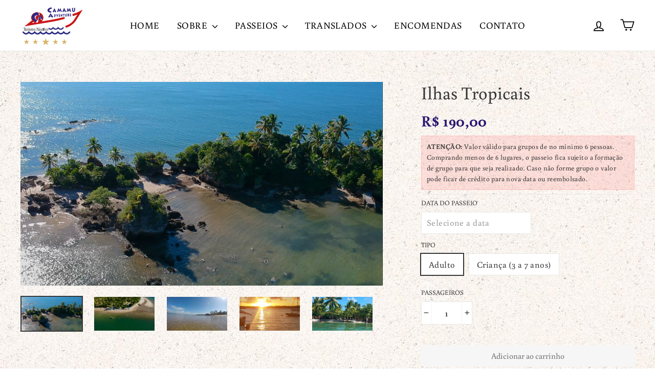

--- FILE ---
content_type: text/html; charset=utf-8
request_url: https://camamuadventure.com.br/collections/passeios-em-camamu-e-barra-grande/products/ilhas-tropicais
body_size: 21747
content:
<!doctype html>
<html class="no-js" lang="pt-BR">
<head>
  <meta charset="utf-8">
  <meta http-equiv="X-UA-Compatible" content="IE=edge,chrome=1">
  <meta name="viewport" content="width=device-width,initial-scale=1">
  <meta name="theme-color" content="#190d66">
  <link rel="canonical" href="https://camamuadventure.com.br/products/ilhas-tropicais">
  <meta name="format-detection" content="telephone=no"><link rel="shortcut icon" href="//camamuadventure.com.br/cdn/shop/files/favicon_32x32.png?v=1613789713" type="image/png" />
  <title>Ilhas Tropicais
&ndash; Camamu Adventure
</title><meta name="description" content="Passeio de lancha passando pela Ilha da Pedra Furada, Ilha Grande, Ilha Pequena, Ilha do Campinho, Ilha do Sapinho e Ilha do Goió. Lindas praias com abundante vegetação tropical, navegando para a parte Sul da Baía de Camamu com dezenas de Ilhas e Mangues intocados."><meta property="og:site_name" content="Camamu Adventure">
  <meta property="og:url" content="https://camamuadventure.com.br/products/ilhas-tropicais">
  <meta property="og:title" content="Ilhas Tropicais">
  <meta property="og:type" content="product">
  <meta property="og:description" content="Passeio de lancha passando pela Ilha da Pedra Furada, Ilha Grande, Ilha Pequena, Ilha do Campinho, Ilha do Sapinho e Ilha do Goió. Lindas praias com abundante vegetação tropical, navegando para a parte Sul da Baía de Camamu com dezenas de Ilhas e Mangues intocados."><meta property="og:price:amount" content="95,00">
    <meta property="og:price:currency" content="BRL"><meta property="og:image" content="http://camamuadventure.com.br/cdn/shop/products/Pedra_Furada_1200x630.jpg?v=1736948315"><meta property="og:image" content="http://camamuadventure.com.br/cdn/shop/products/Goio_1200x630.jpg?v=1736948315"><meta property="og:image" content="http://camamuadventure.com.br/cdn/shop/products/Passeio-das-ilhas_1200x630.jpg?v=1736948315">
  <meta property="og:image:secure_url" content="https://camamuadventure.com.br/cdn/shop/products/Pedra_Furada_1200x630.jpg?v=1736948315"><meta property="og:image:secure_url" content="https://camamuadventure.com.br/cdn/shop/products/Goio_1200x630.jpg?v=1736948315"><meta property="og:image:secure_url" content="https://camamuadventure.com.br/cdn/shop/products/Passeio-das-ilhas_1200x630.jpg?v=1736948315">
  <meta name="twitter:site" content="@">
  <meta name="twitter:card" content="summary_large_image">
  <meta name="twitter:title" content="Ilhas Tropicais">
  <meta name="twitter:description" content="Passeio de lancha passando pela Ilha da Pedra Furada, Ilha Grande, Ilha Pequena, Ilha do Campinho, Ilha do Sapinho e Ilha do Goió. Lindas praias com abundante vegetação tropical, navegando para a parte Sul da Baía de Camamu com dezenas de Ilhas e Mangues intocados.">


  <style data-shopify>
  @font-face {
  font-family: Buenard;
  font-weight: 400;
  font-style: normal;
  src: url("//camamuadventure.com.br/cdn/fonts/buenard/buenard_n4.49f125e176a584c6619e5ec92cb6a1fc5dc90b19.woff2") format("woff2"),
       url("//camamuadventure.com.br/cdn/fonts/buenard/buenard_n4.f7f42fa88e869d12c3964facd092295b768988df.woff") format("woff");
}

  @font-face {
  font-family: Buenard;
  font-weight: 400;
  font-style: normal;
  src: url("//camamuadventure.com.br/cdn/fonts/buenard/buenard_n4.49f125e176a584c6619e5ec92cb6a1fc5dc90b19.woff2") format("woff2"),
       url("//camamuadventure.com.br/cdn/fonts/buenard/buenard_n4.f7f42fa88e869d12c3964facd092295b768988df.woff") format("woff");
}


  @font-face {
  font-family: Buenard;
  font-weight: 700;
  font-style: normal;
  src: url("//camamuadventure.com.br/cdn/fonts/buenard/buenard_n7.a623a91a388cfc0a9ed877753ac924aab3b78dbe.woff2") format("woff2"),
       url("//camamuadventure.com.br/cdn/fonts/buenard/buenard_n7.b9defd728ef31c35309fbf7b256c9da4dd99bcae.woff") format("woff");
}

  
  
</style>

  <link href="//camamuadventure.com.br/cdn/shop/t/2/assets/theme.scss.css?v=43396582703103229011759259364" rel="stylesheet" type="text/css" media="all" />
  <link rel="stylesheet" href="https://use.fontawesome.com/releases/v5.7.2/css/all.css" integrity="sha384-fnmOCqbTlWIlj8LyTjo7mOUStjsKC4pOpQbqyi7RrhN7udi9RwhKkMHpvLbHG9Sr" crossorigin="anonymous">	
  <script>
    document.documentElement.className = document.documentElement.className.replace('no-js', 'js');

    window.theme = window.theme || {};
    theme.strings = {
      addToCart: "Adicionar ao carrinho",
      soldOut: "Esgotado",
      unavailable: "Indisponível",
      stockLabel: "[count] em estoque",
      cartSavings: "Você está economizando [savings]",
      cartEmpty: "Seu carrinho está vazio no momento.",
      cartTermsConfirmation: "Você deve concordar com os termos e condições de vendas para verificar"
    };
    theme.settings = {
      dynamicVariantsEnable: true,
      dynamicVariantType: "button",
      cartType: "page",
      currenciesEnabled: false,
      moneyFormat: "R$ {{amount_with_comma_separator}}",
      quickView: false,
      themeVersion: "4.0.1"
    };
  </script>

  <script>window.performance && window.performance.mark && window.performance.mark('shopify.content_for_header.start');</script><meta id="shopify-digital-wallet" name="shopify-digital-wallet" content="/6760071271/digital_wallets/dialog">
<meta name="shopify-checkout-api-token" content="760275a8502ffd7f44f7068a3c5a72cf">
<meta id="in-context-paypal-metadata" data-shop-id="6760071271" data-venmo-supported="false" data-environment="production" data-locale="pt_BR" data-paypal-v4="true" data-currency="BRL">
<link rel="alternate" type="application/json+oembed" href="https://camamuadventure.com.br/products/ilhas-tropicais.oembed">
<script async="async" src="/checkouts/internal/preloads.js?locale=pt-BR"></script>
<script id="shopify-features" type="application/json">{"accessToken":"760275a8502ffd7f44f7068a3c5a72cf","betas":["rich-media-storefront-analytics"],"domain":"camamuadventure.com.br","predictiveSearch":true,"shopId":6760071271,"locale":"pt-br"}</script>
<script>var Shopify = Shopify || {};
Shopify.shop = "camamuadventure-com-br.myshopify.com";
Shopify.locale = "pt-BR";
Shopify.currency = {"active":"BRL","rate":"1.0"};
Shopify.country = "BR";
Shopify.theme = {"name":"Motion","id":73026175079,"schema_name":"Motion","schema_version":"4.0.1","theme_store_id":847,"role":"main"};
Shopify.theme.handle = "null";
Shopify.theme.style = {"id":null,"handle":null};
Shopify.cdnHost = "camamuadventure.com.br/cdn";
Shopify.routes = Shopify.routes || {};
Shopify.routes.root = "/";</script>
<script type="module">!function(o){(o.Shopify=o.Shopify||{}).modules=!0}(window);</script>
<script>!function(o){function n(){var o=[];function n(){o.push(Array.prototype.slice.apply(arguments))}return n.q=o,n}var t=o.Shopify=o.Shopify||{};t.loadFeatures=n(),t.autoloadFeatures=n()}(window);</script>
<script id="shop-js-analytics" type="application/json">{"pageType":"product"}</script>
<script defer="defer" async type="module" src="//camamuadventure.com.br/cdn/shopifycloud/shop-js/modules/v2/client.init-shop-cart-sync_CU2ftdlJ.pt-BR.esm.js"></script>
<script defer="defer" async type="module" src="//camamuadventure.com.br/cdn/shopifycloud/shop-js/modules/v2/chunk.common_Bd5PC-Gb.esm.js"></script>
<script defer="defer" async type="module" src="//camamuadventure.com.br/cdn/shopifycloud/shop-js/modules/v2/chunk.modal_CNYWjkPA.esm.js"></script>
<script type="module">
  await import("//camamuadventure.com.br/cdn/shopifycloud/shop-js/modules/v2/client.init-shop-cart-sync_CU2ftdlJ.pt-BR.esm.js");
await import("//camamuadventure.com.br/cdn/shopifycloud/shop-js/modules/v2/chunk.common_Bd5PC-Gb.esm.js");
await import("//camamuadventure.com.br/cdn/shopifycloud/shop-js/modules/v2/chunk.modal_CNYWjkPA.esm.js");

  window.Shopify.SignInWithShop?.initShopCartSync?.({"fedCMEnabled":true,"windoidEnabled":true});

</script>
<script id="__st">var __st={"a":6760071271,"offset":-10800,"reqid":"9391f739-30e3-483c-8481-26485404e543-1769168587","pageurl":"camamuadventure.com.br\/collections\/passeios-em-camamu-e-barra-grande\/products\/ilhas-tropicais","u":"88361708ccb8","p":"product","rtyp":"product","rid":3827476562023};</script>
<script>window.ShopifyPaypalV4VisibilityTracking = true;</script>
<script id="captcha-bootstrap">!function(){'use strict';const t='contact',e='account',n='new_comment',o=[[t,t],['blogs',n],['comments',n],[t,'customer']],c=[[e,'customer_login'],[e,'guest_login'],[e,'recover_customer_password'],[e,'create_customer']],r=t=>t.map((([t,e])=>`form[action*='/${t}']:not([data-nocaptcha='true']) input[name='form_type'][value='${e}']`)).join(','),a=t=>()=>t?[...document.querySelectorAll(t)].map((t=>t.form)):[];function s(){const t=[...o],e=r(t);return a(e)}const i='password',u='form_key',d=['recaptcha-v3-token','g-recaptcha-response','h-captcha-response',i],f=()=>{try{return window.sessionStorage}catch{return}},m='__shopify_v',_=t=>t.elements[u];function p(t,e,n=!1){try{const o=window.sessionStorage,c=JSON.parse(o.getItem(e)),{data:r}=function(t){const{data:e,action:n}=t;return t[m]||n?{data:e,action:n}:{data:t,action:n}}(c);for(const[e,n]of Object.entries(r))t.elements[e]&&(t.elements[e].value=n);n&&o.removeItem(e)}catch(o){console.error('form repopulation failed',{error:o})}}const l='form_type',E='cptcha';function T(t){t.dataset[E]=!0}const w=window,h=w.document,L='Shopify',v='ce_forms',y='captcha';let A=!1;((t,e)=>{const n=(g='f06e6c50-85a8-45c8-87d0-21a2b65856fe',I='https://cdn.shopify.com/shopifycloud/storefront-forms-hcaptcha/ce_storefront_forms_captcha_hcaptcha.v1.5.2.iife.js',D={infoText:'Protegido por hCaptcha',privacyText:'Privacidade',termsText:'Termos'},(t,e,n)=>{const o=w[L][v],c=o.bindForm;if(c)return c(t,g,e,D).then(n);var r;o.q.push([[t,g,e,D],n]),r=I,A||(h.body.append(Object.assign(h.createElement('script'),{id:'captcha-provider',async:!0,src:r})),A=!0)});var g,I,D;w[L]=w[L]||{},w[L][v]=w[L][v]||{},w[L][v].q=[],w[L][y]=w[L][y]||{},w[L][y].protect=function(t,e){n(t,void 0,e),T(t)},Object.freeze(w[L][y]),function(t,e,n,w,h,L){const[v,y,A,g]=function(t,e,n){const i=e?o:[],u=t?c:[],d=[...i,...u],f=r(d),m=r(i),_=r(d.filter((([t,e])=>n.includes(e))));return[a(f),a(m),a(_),s()]}(w,h,L),I=t=>{const e=t.target;return e instanceof HTMLFormElement?e:e&&e.form},D=t=>v().includes(t);t.addEventListener('submit',(t=>{const e=I(t);if(!e)return;const n=D(e)&&!e.dataset.hcaptchaBound&&!e.dataset.recaptchaBound,o=_(e),c=g().includes(e)&&(!o||!o.value);(n||c)&&t.preventDefault(),c&&!n&&(function(t){try{if(!f())return;!function(t){const e=f();if(!e)return;const n=_(t);if(!n)return;const o=n.value;o&&e.removeItem(o)}(t);const e=Array.from(Array(32),(()=>Math.random().toString(36)[2])).join('');!function(t,e){_(t)||t.append(Object.assign(document.createElement('input'),{type:'hidden',name:u})),t.elements[u].value=e}(t,e),function(t,e){const n=f();if(!n)return;const o=[...t.querySelectorAll(`input[type='${i}']`)].map((({name:t})=>t)),c=[...d,...o],r={};for(const[a,s]of new FormData(t).entries())c.includes(a)||(r[a]=s);n.setItem(e,JSON.stringify({[m]:1,action:t.action,data:r}))}(t,e)}catch(e){console.error('failed to persist form',e)}}(e),e.submit())}));const S=(t,e)=>{t&&!t.dataset[E]&&(n(t,e.some((e=>e===t))),T(t))};for(const o of['focusin','change'])t.addEventListener(o,(t=>{const e=I(t);D(e)&&S(e,y())}));const B=e.get('form_key'),M=e.get(l),P=B&&M;t.addEventListener('DOMContentLoaded',(()=>{const t=y();if(P)for(const e of t)e.elements[l].value===M&&p(e,B);[...new Set([...A(),...v().filter((t=>'true'===t.dataset.shopifyCaptcha))])].forEach((e=>S(e,t)))}))}(h,new URLSearchParams(w.location.search),n,t,e,['guest_login'])})(!0,!0)}();</script>
<script integrity="sha256-4kQ18oKyAcykRKYeNunJcIwy7WH5gtpwJnB7kiuLZ1E=" data-source-attribution="shopify.loadfeatures" defer="defer" src="//camamuadventure.com.br/cdn/shopifycloud/storefront/assets/storefront/load_feature-a0a9edcb.js" crossorigin="anonymous"></script>
<script data-source-attribution="shopify.dynamic_checkout.dynamic.init">var Shopify=Shopify||{};Shopify.PaymentButton=Shopify.PaymentButton||{isStorefrontPortableWallets:!0,init:function(){window.Shopify.PaymentButton.init=function(){};var t=document.createElement("script");t.src="https://camamuadventure.com.br/cdn/shopifycloud/portable-wallets/latest/portable-wallets.pt-br.js",t.type="module",document.head.appendChild(t)}};
</script>
<script data-source-attribution="shopify.dynamic_checkout.buyer_consent">
  function portableWalletsHideBuyerConsent(e){var t=document.getElementById("shopify-buyer-consent"),n=document.getElementById("shopify-subscription-policy-button");t&&n&&(t.classList.add("hidden"),t.setAttribute("aria-hidden","true"),n.removeEventListener("click",e))}function portableWalletsShowBuyerConsent(e){var t=document.getElementById("shopify-buyer-consent"),n=document.getElementById("shopify-subscription-policy-button");t&&n&&(t.classList.remove("hidden"),t.removeAttribute("aria-hidden"),n.addEventListener("click",e))}window.Shopify?.PaymentButton&&(window.Shopify.PaymentButton.hideBuyerConsent=portableWalletsHideBuyerConsent,window.Shopify.PaymentButton.showBuyerConsent=portableWalletsShowBuyerConsent);
</script>
<script data-source-attribution="shopify.dynamic_checkout.cart.bootstrap">document.addEventListener("DOMContentLoaded",(function(){function t(){return document.querySelector("shopify-accelerated-checkout-cart, shopify-accelerated-checkout")}if(t())Shopify.PaymentButton.init();else{new MutationObserver((function(e,n){t()&&(Shopify.PaymentButton.init(),n.disconnect())})).observe(document.body,{childList:!0,subtree:!0})}}));
</script>
<link id="shopify-accelerated-checkout-styles" rel="stylesheet" media="screen" href="https://camamuadventure.com.br/cdn/shopifycloud/portable-wallets/latest/accelerated-checkout-backwards-compat.css" crossorigin="anonymous">
<style id="shopify-accelerated-checkout-cart">
        #shopify-buyer-consent {
  margin-top: 1em;
  display: inline-block;
  width: 100%;
}

#shopify-buyer-consent.hidden {
  display: none;
}

#shopify-subscription-policy-button {
  background: none;
  border: none;
  padding: 0;
  text-decoration: underline;
  font-size: inherit;
  cursor: pointer;
}

#shopify-subscription-policy-button::before {
  box-shadow: none;
}

      </style>

<script>window.performance && window.performance.mark && window.performance.mark('shopify.content_for_header.end');</script>

  <script src="//camamuadventure.com.br/cdn/shop/t/2/assets/vendor-scripts.js" defer="defer"></script>

  

  <script src="//camamuadventure.com.br/cdn/shop/t/2/assets/theme.js?v=13630814796839407961569619559" defer="defer"></script><script src="https://cdn.shopify.com/s/files/1/0067/6007/1271/files/jquery-3.4.1.min.js?5127"></script>
<link rel="stylesheet" href="https://cdn.jsdelivr.net/npm/flatpickr/dist/flatpickr.min.css">
<script src="https://cdn.jsdelivr.net/npm/flatpickr"></script>
<script src="https://npmcdn.com/flatpickr@4.6.9/dist/l10n/pt.js"></script>
  
<link href="https://monorail-edge.shopifysvc.com" rel="dns-prefetch">
<script>(function(){if ("sendBeacon" in navigator && "performance" in window) {try {var session_token_from_headers = performance.getEntriesByType('navigation')[0].serverTiming.find(x => x.name == '_s').description;} catch {var session_token_from_headers = undefined;}var session_cookie_matches = document.cookie.match(/_shopify_s=([^;]*)/);var session_token_from_cookie = session_cookie_matches && session_cookie_matches.length === 2 ? session_cookie_matches[1] : "";var session_token = session_token_from_headers || session_token_from_cookie || "";function handle_abandonment_event(e) {var entries = performance.getEntries().filter(function(entry) {return /monorail-edge.shopifysvc.com/.test(entry.name);});if (!window.abandonment_tracked && entries.length === 0) {window.abandonment_tracked = true;var currentMs = Date.now();var navigation_start = performance.timing.navigationStart;var payload = {shop_id: 6760071271,url: window.location.href,navigation_start,duration: currentMs - navigation_start,session_token,page_type: "product"};window.navigator.sendBeacon("https://monorail-edge.shopifysvc.com/v1/produce", JSON.stringify({schema_id: "online_store_buyer_site_abandonment/1.1",payload: payload,metadata: {event_created_at_ms: currentMs,event_sent_at_ms: currentMs}}));}}window.addEventListener('pagehide', handle_abandonment_event);}}());</script>
<script id="web-pixels-manager-setup">(function e(e,d,r,n,o){if(void 0===o&&(o={}),!Boolean(null===(a=null===(i=window.Shopify)||void 0===i?void 0:i.analytics)||void 0===a?void 0:a.replayQueue)){var i,a;window.Shopify=window.Shopify||{};var t=window.Shopify;t.analytics=t.analytics||{};var s=t.analytics;s.replayQueue=[],s.publish=function(e,d,r){return s.replayQueue.push([e,d,r]),!0};try{self.performance.mark("wpm:start")}catch(e){}var l=function(){var e={modern:/Edge?\/(1{2}[4-9]|1[2-9]\d|[2-9]\d{2}|\d{4,})\.\d+(\.\d+|)|Firefox\/(1{2}[4-9]|1[2-9]\d|[2-9]\d{2}|\d{4,})\.\d+(\.\d+|)|Chrom(ium|e)\/(9{2}|\d{3,})\.\d+(\.\d+|)|(Maci|X1{2}).+ Version\/(15\.\d+|(1[6-9]|[2-9]\d|\d{3,})\.\d+)([,.]\d+|)( \(\w+\)|)( Mobile\/\w+|) Safari\/|Chrome.+OPR\/(9{2}|\d{3,})\.\d+\.\d+|(CPU[ +]OS|iPhone[ +]OS|CPU[ +]iPhone|CPU IPhone OS|CPU iPad OS)[ +]+(15[._]\d+|(1[6-9]|[2-9]\d|\d{3,})[._]\d+)([._]\d+|)|Android:?[ /-](13[3-9]|1[4-9]\d|[2-9]\d{2}|\d{4,})(\.\d+|)(\.\d+|)|Android.+Firefox\/(13[5-9]|1[4-9]\d|[2-9]\d{2}|\d{4,})\.\d+(\.\d+|)|Android.+Chrom(ium|e)\/(13[3-9]|1[4-9]\d|[2-9]\d{2}|\d{4,})\.\d+(\.\d+|)|SamsungBrowser\/([2-9]\d|\d{3,})\.\d+/,legacy:/Edge?\/(1[6-9]|[2-9]\d|\d{3,})\.\d+(\.\d+|)|Firefox\/(5[4-9]|[6-9]\d|\d{3,})\.\d+(\.\d+|)|Chrom(ium|e)\/(5[1-9]|[6-9]\d|\d{3,})\.\d+(\.\d+|)([\d.]+$|.*Safari\/(?![\d.]+ Edge\/[\d.]+$))|(Maci|X1{2}).+ Version\/(10\.\d+|(1[1-9]|[2-9]\d|\d{3,})\.\d+)([,.]\d+|)( \(\w+\)|)( Mobile\/\w+|) Safari\/|Chrome.+OPR\/(3[89]|[4-9]\d|\d{3,})\.\d+\.\d+|(CPU[ +]OS|iPhone[ +]OS|CPU[ +]iPhone|CPU IPhone OS|CPU iPad OS)[ +]+(10[._]\d+|(1[1-9]|[2-9]\d|\d{3,})[._]\d+)([._]\d+|)|Android:?[ /-](13[3-9]|1[4-9]\d|[2-9]\d{2}|\d{4,})(\.\d+|)(\.\d+|)|Mobile Safari.+OPR\/([89]\d|\d{3,})\.\d+\.\d+|Android.+Firefox\/(13[5-9]|1[4-9]\d|[2-9]\d{2}|\d{4,})\.\d+(\.\d+|)|Android.+Chrom(ium|e)\/(13[3-9]|1[4-9]\d|[2-9]\d{2}|\d{4,})\.\d+(\.\d+|)|Android.+(UC? ?Browser|UCWEB|U3)[ /]?(15\.([5-9]|\d{2,})|(1[6-9]|[2-9]\d|\d{3,})\.\d+)\.\d+|SamsungBrowser\/(5\.\d+|([6-9]|\d{2,})\.\d+)|Android.+MQ{2}Browser\/(14(\.(9|\d{2,})|)|(1[5-9]|[2-9]\d|\d{3,})(\.\d+|))(\.\d+|)|K[Aa][Ii]OS\/(3\.\d+|([4-9]|\d{2,})\.\d+)(\.\d+|)/},d=e.modern,r=e.legacy,n=navigator.userAgent;return n.match(d)?"modern":n.match(r)?"legacy":"unknown"}(),u="modern"===l?"modern":"legacy",c=(null!=n?n:{modern:"",legacy:""})[u],f=function(e){return[e.baseUrl,"/wpm","/b",e.hashVersion,"modern"===e.buildTarget?"m":"l",".js"].join("")}({baseUrl:d,hashVersion:r,buildTarget:u}),m=function(e){var d=e.version,r=e.bundleTarget,n=e.surface,o=e.pageUrl,i=e.monorailEndpoint;return{emit:function(e){var a=e.status,t=e.errorMsg,s=(new Date).getTime(),l=JSON.stringify({metadata:{event_sent_at_ms:s},events:[{schema_id:"web_pixels_manager_load/3.1",payload:{version:d,bundle_target:r,page_url:o,status:a,surface:n,error_msg:t},metadata:{event_created_at_ms:s}}]});if(!i)return console&&console.warn&&console.warn("[Web Pixels Manager] No Monorail endpoint provided, skipping logging."),!1;try{return self.navigator.sendBeacon.bind(self.navigator)(i,l)}catch(e){}var u=new XMLHttpRequest;try{return u.open("POST",i,!0),u.setRequestHeader("Content-Type","text/plain"),u.send(l),!0}catch(e){return console&&console.warn&&console.warn("[Web Pixels Manager] Got an unhandled error while logging to Monorail."),!1}}}}({version:r,bundleTarget:l,surface:e.surface,pageUrl:self.location.href,monorailEndpoint:e.monorailEndpoint});try{o.browserTarget=l,function(e){var d=e.src,r=e.async,n=void 0===r||r,o=e.onload,i=e.onerror,a=e.sri,t=e.scriptDataAttributes,s=void 0===t?{}:t,l=document.createElement("script"),u=document.querySelector("head"),c=document.querySelector("body");if(l.async=n,l.src=d,a&&(l.integrity=a,l.crossOrigin="anonymous"),s)for(var f in s)if(Object.prototype.hasOwnProperty.call(s,f))try{l.dataset[f]=s[f]}catch(e){}if(o&&l.addEventListener("load",o),i&&l.addEventListener("error",i),u)u.appendChild(l);else{if(!c)throw new Error("Did not find a head or body element to append the script");c.appendChild(l)}}({src:f,async:!0,onload:function(){if(!function(){var e,d;return Boolean(null===(d=null===(e=window.Shopify)||void 0===e?void 0:e.analytics)||void 0===d?void 0:d.initialized)}()){var d=window.webPixelsManager.init(e)||void 0;if(d){var r=window.Shopify.analytics;r.replayQueue.forEach((function(e){var r=e[0],n=e[1],o=e[2];d.publishCustomEvent(r,n,o)})),r.replayQueue=[],r.publish=d.publishCustomEvent,r.visitor=d.visitor,r.initialized=!0}}},onerror:function(){return m.emit({status:"failed",errorMsg:"".concat(f," has failed to load")})},sri:function(e){var d=/^sha384-[A-Za-z0-9+/=]+$/;return"string"==typeof e&&d.test(e)}(c)?c:"",scriptDataAttributes:o}),m.emit({status:"loading"})}catch(e){m.emit({status:"failed",errorMsg:(null==e?void 0:e.message)||"Unknown error"})}}})({shopId: 6760071271,storefrontBaseUrl: "https://camamuadventure.com.br",extensionsBaseUrl: "https://extensions.shopifycdn.com/cdn/shopifycloud/web-pixels-manager",monorailEndpoint: "https://monorail-edge.shopifysvc.com/unstable/produce_batch",surface: "storefront-renderer",enabledBetaFlags: ["2dca8a86"],webPixelsConfigList: [{"id":"60194919","eventPayloadVersion":"v1","runtimeContext":"LAX","scriptVersion":"1","type":"CUSTOM","privacyPurposes":["ANALYTICS"],"name":"Google Analytics tag (migrated)"},{"id":"shopify-app-pixel","configuration":"{}","eventPayloadVersion":"v1","runtimeContext":"STRICT","scriptVersion":"0450","apiClientId":"shopify-pixel","type":"APP","privacyPurposes":["ANALYTICS","MARKETING"]},{"id":"shopify-custom-pixel","eventPayloadVersion":"v1","runtimeContext":"LAX","scriptVersion":"0450","apiClientId":"shopify-pixel","type":"CUSTOM","privacyPurposes":["ANALYTICS","MARKETING"]}],isMerchantRequest: false,initData: {"shop":{"name":"Camamu Adventure","paymentSettings":{"currencyCode":"BRL"},"myshopifyDomain":"camamuadventure-com-br.myshopify.com","countryCode":"BR","storefrontUrl":"https:\/\/camamuadventure.com.br"},"customer":null,"cart":null,"checkout":null,"productVariants":[{"price":{"amount":190.0,"currencyCode":"BRL"},"product":{"title":"Ilhas Tropicais","vendor":"camamuadventure.com.br","id":"3827476562023","untranslatedTitle":"Ilhas Tropicais","url":"\/products\/ilhas-tropicais","type":"Passeio"},"id":"29065095708775","image":{"src":"\/\/camamuadventure.com.br\/cdn\/shop\/products\/Pedra_Furada.jpg?v=1736948315"},"sku":"58","title":"Adulto","untranslatedTitle":"Adulto"},{"price":{"amount":95.0,"currencyCode":"BRL"},"product":{"title":"Ilhas Tropicais","vendor":"camamuadventure.com.br","id":"3827476562023","untranslatedTitle":"Ilhas Tropicais","url":"\/products\/ilhas-tropicais","type":"Passeio"},"id":"29065095774311","image":{"src":"\/\/camamuadventure.com.br\/cdn\/shop\/products\/Pedra_Furada.jpg?v=1736948315"},"sku":"58","title":"Criança (3 a 7 anos)","untranslatedTitle":"Criança (3 a 7 anos)"}],"purchasingCompany":null},},"https://camamuadventure.com.br/cdn","fcfee988w5aeb613cpc8e4bc33m6693e112",{"modern":"","legacy":""},{"shopId":"6760071271","storefrontBaseUrl":"https:\/\/camamuadventure.com.br","extensionBaseUrl":"https:\/\/extensions.shopifycdn.com\/cdn\/shopifycloud\/web-pixels-manager","surface":"storefront-renderer","enabledBetaFlags":"[\"2dca8a86\"]","isMerchantRequest":"false","hashVersion":"fcfee988w5aeb613cpc8e4bc33m6693e112","publish":"custom","events":"[[\"page_viewed\",{}],[\"product_viewed\",{\"productVariant\":{\"price\":{\"amount\":190.0,\"currencyCode\":\"BRL\"},\"product\":{\"title\":\"Ilhas Tropicais\",\"vendor\":\"camamuadventure.com.br\",\"id\":\"3827476562023\",\"untranslatedTitle\":\"Ilhas Tropicais\",\"url\":\"\/products\/ilhas-tropicais\",\"type\":\"Passeio\"},\"id\":\"29065095708775\",\"image\":{\"src\":\"\/\/camamuadventure.com.br\/cdn\/shop\/products\/Pedra_Furada.jpg?v=1736948315\"},\"sku\":\"58\",\"title\":\"Adulto\",\"untranslatedTitle\":\"Adulto\"}}]]"});</script><script>
  window.ShopifyAnalytics = window.ShopifyAnalytics || {};
  window.ShopifyAnalytics.meta = window.ShopifyAnalytics.meta || {};
  window.ShopifyAnalytics.meta.currency = 'BRL';
  var meta = {"product":{"id":3827476562023,"gid":"gid:\/\/shopify\/Product\/3827476562023","vendor":"camamuadventure.com.br","type":"Passeio","handle":"ilhas-tropicais","variants":[{"id":29065095708775,"price":19000,"name":"Ilhas Tropicais - Adulto","public_title":"Adulto","sku":"58"},{"id":29065095774311,"price":9500,"name":"Ilhas Tropicais - Criança (3 a 7 anos)","public_title":"Criança (3 a 7 anos)","sku":"58"}],"remote":false},"page":{"pageType":"product","resourceType":"product","resourceId":3827476562023,"requestId":"9391f739-30e3-483c-8481-26485404e543-1769168587"}};
  for (var attr in meta) {
    window.ShopifyAnalytics.meta[attr] = meta[attr];
  }
</script>
<script class="analytics">
  (function () {
    var customDocumentWrite = function(content) {
      var jquery = null;

      if (window.jQuery) {
        jquery = window.jQuery;
      } else if (window.Checkout && window.Checkout.$) {
        jquery = window.Checkout.$;
      }

      if (jquery) {
        jquery('body').append(content);
      }
    };

    var hasLoggedConversion = function(token) {
      if (token) {
        return document.cookie.indexOf('loggedConversion=' + token) !== -1;
      }
      return false;
    }

    var setCookieIfConversion = function(token) {
      if (token) {
        var twoMonthsFromNow = new Date(Date.now());
        twoMonthsFromNow.setMonth(twoMonthsFromNow.getMonth() + 2);

        document.cookie = 'loggedConversion=' + token + '; expires=' + twoMonthsFromNow;
      }
    }

    var trekkie = window.ShopifyAnalytics.lib = window.trekkie = window.trekkie || [];
    if (trekkie.integrations) {
      return;
    }
    trekkie.methods = [
      'identify',
      'page',
      'ready',
      'track',
      'trackForm',
      'trackLink'
    ];
    trekkie.factory = function(method) {
      return function() {
        var args = Array.prototype.slice.call(arguments);
        args.unshift(method);
        trekkie.push(args);
        return trekkie;
      };
    };
    for (var i = 0; i < trekkie.methods.length; i++) {
      var key = trekkie.methods[i];
      trekkie[key] = trekkie.factory(key);
    }
    trekkie.load = function(config) {
      trekkie.config = config || {};
      trekkie.config.initialDocumentCookie = document.cookie;
      var first = document.getElementsByTagName('script')[0];
      var script = document.createElement('script');
      script.type = 'text/javascript';
      script.onerror = function(e) {
        var scriptFallback = document.createElement('script');
        scriptFallback.type = 'text/javascript';
        scriptFallback.onerror = function(error) {
                var Monorail = {
      produce: function produce(monorailDomain, schemaId, payload) {
        var currentMs = new Date().getTime();
        var event = {
          schema_id: schemaId,
          payload: payload,
          metadata: {
            event_created_at_ms: currentMs,
            event_sent_at_ms: currentMs
          }
        };
        return Monorail.sendRequest("https://" + monorailDomain + "/v1/produce", JSON.stringify(event));
      },
      sendRequest: function sendRequest(endpointUrl, payload) {
        // Try the sendBeacon API
        if (window && window.navigator && typeof window.navigator.sendBeacon === 'function' && typeof window.Blob === 'function' && !Monorail.isIos12()) {
          var blobData = new window.Blob([payload], {
            type: 'text/plain'
          });

          if (window.navigator.sendBeacon(endpointUrl, blobData)) {
            return true;
          } // sendBeacon was not successful

        } // XHR beacon

        var xhr = new XMLHttpRequest();

        try {
          xhr.open('POST', endpointUrl);
          xhr.setRequestHeader('Content-Type', 'text/plain');
          xhr.send(payload);
        } catch (e) {
          console.log(e);
        }

        return false;
      },
      isIos12: function isIos12() {
        return window.navigator.userAgent.lastIndexOf('iPhone; CPU iPhone OS 12_') !== -1 || window.navigator.userAgent.lastIndexOf('iPad; CPU OS 12_') !== -1;
      }
    };
    Monorail.produce('monorail-edge.shopifysvc.com',
      'trekkie_storefront_load_errors/1.1',
      {shop_id: 6760071271,
      theme_id: 73026175079,
      app_name: "storefront",
      context_url: window.location.href,
      source_url: "//camamuadventure.com.br/cdn/s/trekkie.storefront.8d95595f799fbf7e1d32231b9a28fd43b70c67d3.min.js"});

        };
        scriptFallback.async = true;
        scriptFallback.src = '//camamuadventure.com.br/cdn/s/trekkie.storefront.8d95595f799fbf7e1d32231b9a28fd43b70c67d3.min.js';
        first.parentNode.insertBefore(scriptFallback, first);
      };
      script.async = true;
      script.src = '//camamuadventure.com.br/cdn/s/trekkie.storefront.8d95595f799fbf7e1d32231b9a28fd43b70c67d3.min.js';
      first.parentNode.insertBefore(script, first);
    };
    trekkie.load(
      {"Trekkie":{"appName":"storefront","development":false,"defaultAttributes":{"shopId":6760071271,"isMerchantRequest":null,"themeId":73026175079,"themeCityHash":"7949792730025165118","contentLanguage":"pt-BR","currency":"BRL","eventMetadataId":"8cf51ae4-b514-4eb0-aac8-0be737eb6990"},"isServerSideCookieWritingEnabled":true,"monorailRegion":"shop_domain","enabledBetaFlags":["65f19447"]},"Session Attribution":{},"S2S":{"facebookCapiEnabled":false,"source":"trekkie-storefront-renderer","apiClientId":580111}}
    );

    var loaded = false;
    trekkie.ready(function() {
      if (loaded) return;
      loaded = true;

      window.ShopifyAnalytics.lib = window.trekkie;

      var originalDocumentWrite = document.write;
      document.write = customDocumentWrite;
      try { window.ShopifyAnalytics.merchantGoogleAnalytics.call(this); } catch(error) {};
      document.write = originalDocumentWrite;

      window.ShopifyAnalytics.lib.page(null,{"pageType":"product","resourceType":"product","resourceId":3827476562023,"requestId":"9391f739-30e3-483c-8481-26485404e543-1769168587","shopifyEmitted":true});

      var match = window.location.pathname.match(/checkouts\/(.+)\/(thank_you|post_purchase)/)
      var token = match? match[1]: undefined;
      if (!hasLoggedConversion(token)) {
        setCookieIfConversion(token);
        window.ShopifyAnalytics.lib.track("Viewed Product",{"currency":"BRL","variantId":29065095708775,"productId":3827476562023,"productGid":"gid:\/\/shopify\/Product\/3827476562023","name":"Ilhas Tropicais - Adulto","price":"190.00","sku":"58","brand":"camamuadventure.com.br","variant":"Adulto","category":"Passeio","nonInteraction":true,"remote":false},undefined,undefined,{"shopifyEmitted":true});
      window.ShopifyAnalytics.lib.track("monorail:\/\/trekkie_storefront_viewed_product\/1.1",{"currency":"BRL","variantId":29065095708775,"productId":3827476562023,"productGid":"gid:\/\/shopify\/Product\/3827476562023","name":"Ilhas Tropicais - Adulto","price":"190.00","sku":"58","brand":"camamuadventure.com.br","variant":"Adulto","category":"Passeio","nonInteraction":true,"remote":false,"referer":"https:\/\/camamuadventure.com.br\/collections\/passeios-em-camamu-e-barra-grande\/products\/ilhas-tropicais"});
      }
    });


        var eventsListenerScript = document.createElement('script');
        eventsListenerScript.async = true;
        eventsListenerScript.src = "//camamuadventure.com.br/cdn/shopifycloud/storefront/assets/shop_events_listener-3da45d37.js";
        document.getElementsByTagName('head')[0].appendChild(eventsListenerScript);

})();</script>
  <script>
  if (!window.ga || (window.ga && typeof window.ga !== 'function')) {
    window.ga = function ga() {
      (window.ga.q = window.ga.q || []).push(arguments);
      if (window.Shopify && window.Shopify.analytics && typeof window.Shopify.analytics.publish === 'function') {
        window.Shopify.analytics.publish("ga_stub_called", {}, {sendTo: "google_osp_migration"});
      }
      console.error("Shopify's Google Analytics stub called with:", Array.from(arguments), "\nSee https://help.shopify.com/manual/promoting-marketing/pixels/pixel-migration#google for more information.");
    };
    if (window.Shopify && window.Shopify.analytics && typeof window.Shopify.analytics.publish === 'function') {
      window.Shopify.analytics.publish("ga_stub_initialized", {}, {sendTo: "google_osp_migration"});
    }
  }
</script>
<script
  defer
  src="https://camamuadventure.com.br/cdn/shopifycloud/perf-kit/shopify-perf-kit-3.0.4.min.js"
  data-application="storefront-renderer"
  data-shop-id="6760071271"
  data-render-region="gcp-us-central1"
  data-page-type="product"
  data-theme-instance-id="73026175079"
  data-theme-name="Motion"
  data-theme-version="4.0.1"
  data-monorail-region="shop_domain"
  data-resource-timing-sampling-rate="10"
  data-shs="true"
  data-shs-beacon="true"
  data-shs-export-with-fetch="true"
  data-shs-logs-sample-rate="1"
  data-shs-beacon-endpoint="https://camamuadventure.com.br/api/collect"
></script>
</head>

<body class="template-product" data-transitions="true">

  
    <script type="text/javascript">window.setTimeout(function() { document.body.className += " loaded"; }, 25);</script>
  

  <a class="in-page-link visually-hidden skip-link" href="#MainContent">Pular para o Conteúdo</a>

  <div id="PageContainer" class="page-container">
    <div class="transition-body">

    <div id="shopify-section-header" class="shopify-section">



<div id="NavDrawer" class="drawer drawer--right">
  <div class="drawer__fixed-header">
    <div class="drawer__header appear-animation appear-delay-1">
      <div class="drawer__title">
        

      </div>
      <div class="drawer__close">
        <button type="button" class="drawer__close-button js-drawer-close">
          <svg aria-hidden="true" focusable="false" role="presentation" class="icon icon-close" viewBox="0 0 64 64"><path d="M19 17.61l27.12 27.13m0-27.12L19 44.74"/></svg>
          <span class="icon__fallback-text">Fechar menu</span>
        </button>
      </div>
    </div>
  </div>
  <div class="drawer__inner">

    <ul class="mobile-nav" role="navigation" aria-label="Primary">
      


        <li class="mobile-nav__item appear-animation appear-delay-2">
          
            <a href="/" class="mobile-nav__link">HOME</a>
          

          
        </li>
      


        <li class="mobile-nav__item appear-animation appear-delay-3">
          
            <div class="mobile-nav__has-sublist">
              
                <a href="/pages/sobre-nos" class="mobile-nav__link" id="Label-pages-sobre-nos2">
                  SOBRE
                </a>
                <div class="mobile-nav__toggle">
                  <button type="button" class="collapsible-trigger collapsible--auto-height" aria-controls="Linklist-pages-sobre-nos2">
                    <span class="collapsible-trigger__icon collapsible-trigger__icon--open" role="presentation">
  <svg aria-hidden="true" focusable="false" role="presentation" class="icon icon--wide icon-chevron-down" viewBox="0 0 28 16"><path d="M1.57 1.59l12.76 12.77L27.1 1.59" stroke-width="2" stroke="#000" fill="none" fill-rule="evenodd"/></svg>
</span>

                  </button>
                </div>
              
            </div>
          

          
            <div id="Linklist-pages-sobre-nos2" class="mobile-nav__sublist collapsible-content collapsible-content--all" aria-labelledby="Label-pages-sobre-nos2">
              <div class="collapsible-content__inner">
                <ul class="mobile-nav__sublist">
                  


                    <li class="mobile-nav__item">
                      <div class="mobile-nav__child-item">
                        
                          <a href="/pages/sobre-nos" class="mobile-nav__link" id="Sublabel-pages-sobre-nos1">
                            A EMPRESA
                          </a>
                        
                        
                      </div>

                      
                    </li>
                  


                    <li class="mobile-nav__item">
                      <div class="mobile-nav__child-item">
                        
                          <a href="/pages/peninsula-de-marau" class="mobile-nav__link" id="Sublabel-pages-peninsula-de-marau2">
                            PENÍNSULA DE MARAÚ
                          </a>
                        
                        
                      </div>

                      
                    </li>
                  


                    <li class="mobile-nav__item">
                      <div class="mobile-nav__child-item">
                        
                          <a href="/pages/como-chegar" class="mobile-nav__link" id="Sublabel-pages-como-chegar3">
                            COMO CHEGAR
                          </a>
                        
                        
                      </div>

                      
                    </li>
                  
                </ul>
              </div>
            </div>
          
        </li>
      


        <li class="mobile-nav__item mobile-nav__item--active appear-animation appear-delay-4">
          
            <div class="mobile-nav__has-sublist">
              
                <a href="/collections/passeios-em-camamu-e-barra-grande" class="mobile-nav__link" id="Label-collections-passeios-em-camamu-e-barra-grande3">
                  PASSEIOS
                </a>
                <div class="mobile-nav__toggle">
                  <button type="button" class="collapsible-trigger collapsible--auto-height" aria-controls="Linklist-collections-passeios-em-camamu-e-barra-grande3">
                    <span class="collapsible-trigger__icon collapsible-trigger__icon--open" role="presentation">
  <svg aria-hidden="true" focusable="false" role="presentation" class="icon icon--wide icon-chevron-down" viewBox="0 0 28 16"><path d="M1.57 1.59l12.76 12.77L27.1 1.59" stroke-width="2" stroke="#000" fill="none" fill-rule="evenodd"/></svg>
</span>

                  </button>
                </div>
              
            </div>
          

          
            <div id="Linklist-collections-passeios-em-camamu-e-barra-grande3" class="mobile-nav__sublist collapsible-content collapsible-content--all" aria-labelledby="Label-collections-passeios-em-camamu-e-barra-grande3">
              <div class="collapsible-content__inner">
                <ul class="mobile-nav__sublist">
                  


                    <li class="mobile-nav__item mobile-nav__item--active">
                      <div class="mobile-nav__child-item">
                        
                          <a href="/products/ilhas-tropicais" class="mobile-nav__link" id="Sublabel-products-ilhas-tropicais1">
                            ILHAS TROPICAIS
                          </a>
                        
                        
                      </div>

                      
                    </li>
                  


                    <li class="mobile-nav__item">
                      <div class="mobile-nav__child-item">
                        
                          <a href="/products/cachoeiras-do-tremembe" class="mobile-nav__link" id="Sublabel-products-cachoeiras-do-tremembe2">
                            CACHOEIRAS DO TREMEMBÉ
                          </a>
                        
                        
                      </div>

                      
                    </li>
                  


                    <li class="mobile-nav__item">
                      <div class="mobile-nav__child-item">
                        
                          <a href="/products/mangues-da-baia-de-camamu" class="mobile-nav__link" id="Sublabel-products-mangues-da-baia-de-camamu3">
                            MANGUES DA BAÍA DE CAMAMU
                          </a>
                        
                        
                      </div>

                      
                    </li>
                  


                    <li class="mobile-nav__item">
                      <div class="mobile-nav__child-item">
                        
                          <a href="/products/lancha-privativa" class="mobile-nav__link" id="Sublabel-products-lancha-privativa4">
                            LANCHA PRIVATIVA
                          </a>
                        
                        
                      </div>

                      
                    </li>
                  


                    <li class="mobile-nav__item">
                      <div class="mobile-nav__child-item">
                        
                          <a href="/products/boat-party-experiencia-marau" class="mobile-nav__link" id="Sublabel-products-boat-party-experiencia-marau5">
                            Boat Party - Experiência Maraú
                          </a>
                        
                        
                      </div>

                      
                    </li>
                  


                    <li class="mobile-nav__item">
                      <div class="mobile-nav__child-item">
                        
                          <a href="/products/bar-e-restaurante-diamante-navegante" class="mobile-nav__link" id="Sublabel-products-bar-e-restaurante-diamante-navegante6">
                            DIAMANTE NAVEGANTE
                          </a>
                        
                        
                      </div>

                      
                    </li>
                  
                </ul>
              </div>
            </div>
          
        </li>
      


        <li class="mobile-nav__item appear-animation appear-delay-5">
          
            <div class="mobile-nav__has-sublist">
              
                <a href="/collections/translados" class="mobile-nav__link" id="Label-collections-translados4">
                  TRANSLADOS
                </a>
                <div class="mobile-nav__toggle">
                  <button type="button" class="collapsible-trigger collapsible--auto-height" aria-controls="Linklist-collections-translados4">
                    <span class="collapsible-trigger__icon collapsible-trigger__icon--open" role="presentation">
  <svg aria-hidden="true" focusable="false" role="presentation" class="icon icon--wide icon-chevron-down" viewBox="0 0 28 16"><path d="M1.57 1.59l12.76 12.77L27.1 1.59" stroke-width="2" stroke="#000" fill="none" fill-rule="evenodd"/></svg>
</span>

                  </button>
                </div>
              
            </div>
          

          
            <div id="Linklist-collections-translados4" class="mobile-nav__sublist collapsible-content collapsible-content--all" aria-labelledby="Label-collections-translados4">
              <div class="collapsible-content__inner">
                <ul class="mobile-nav__sublist">
                  


                    <li class="mobile-nav__item">
                      <div class="mobile-nav__child-item">
                        
                          <a href="/products/translado-para-barra-grande" class="mobile-nav__link" id="Sublabel-products-translado-para-barra-grande1">
                            PARA BARRA GRANDE
                          </a>
                        
                        
                      </div>

                      
                    </li>
                  


                    <li class="mobile-nav__item">
                      <div class="mobile-nav__child-item">
                        
                          <a href="/products/translado-para-camamu" class="mobile-nav__link" id="Sublabel-products-translado-para-camamu2">
                            PARA CAMAMU
                          </a>
                        
                        
                      </div>

                      
                    </li>
                  
                </ul>
              </div>
            </div>
          
        </li>
      


        <li class="mobile-nav__item appear-animation appear-delay-6">
          
            <a href="/products/encomendas-e-cargas" class="mobile-nav__link">ENCOMENDAS</a>
          

          
        </li>
      


        <li class="mobile-nav__item appear-animation appear-delay-7">
          
            <a href="/pages/contato" class="mobile-nav__link">CONTATO</a>
          

          
        </li>
      

      

          <li class="mobile-nav__item appear-animation appear-delay-8">
            <a href="/account/login" class="mobile-nav__link">Entrar</a>
          </li>
        
      

      <li class="mobile-nav__spacer"></li>

    </ul>

  <ul class="mobile-nav__social">
    
    
    
    
    
    
    
    
    
  </ul>

  </div>
</div>







<style data-shopify>
  .site-nav__link,
  .site-nav__dropdown-link {
    font-size: 18px;
  }

  
</style>

<div data-section-id="header" data-section-type="header-section">
  <div class="header-wrapper">

    

    <header class="site-header" data-sticky="true">
      <div class="page-width">
        <div
          class="header-layout header-layout--left-center"
          data-logo-align="left">

          
            <div class="header-item header-item--logo">
              
  

    
<style data-shopify>
    .header-item--logo,
    .header-layout--left-center .header-item--logo,
    .header-layout--left-center .header-item--icons {
      -webkit-box-flex: 0 1 140px;
      -ms-flex: 0 1 140px;
      flex: 0 1 140px;
    }

    @media only screen and (min-width: 590px) {
      .header-item--logo,
      .header-layout--left-center .header-item--logo,
      .header-layout--left-center .header-item--icons {
        -webkit-box-flex: 0 0 140px;
        -ms-flex: 0 0 140px;
        flex: 0 0 140px;
      }
    }

    .site-header__logo a {
      max-width: 140px;
    }
    .is-light .site-header__logo .logo--inverted {
      max-width: 140px;
    }
    @media only screen and (min-width: 590px) {
      .site-header__logo a {
        max-width: 140px;
      }

      .is-light .site-header__logo .logo--inverted {
        max-width: 140px;
      }
    }
    </style>

    
      <div class="h1 site-header__logo" itemscope itemtype="http://schema.org/Organization">
    
    
      
      <a
        href="/"
        itemprop="url"
        class="site-header__logo-link">
        <img
          class="small--hide"
          src="https://cdn.shopify.com/s/files/1/0067/6007/1271/t/2/assets/logo_camamu_oficial.svg?v=1702659299"
          srcset="https://cdn.shopify.com/s/files/1/0067/6007/1271/t/2/assets/logo_camamu_oficial.svg?v=1702659299 1x, https://cdn.shopify.com/s/files/1/0067/6007/1271/t/2/assets/logo_camamu_oficial.svg?v=1702659299 2x"
          alt="Camamu Adventure"
          itemprop="logo">
        <img
          class="medium-up--hide"
          src="https://cdn.shopify.com/s/files/1/0067/6007/1271/t/2/assets/logo_camamu_oficial.svg?v=1702659299"
          srcset="https://cdn.shopify.com/s/files/1/0067/6007/1271/t/2/assets/logo_camamu_oficial.svg?v=1702659299 1x, https://cdn.shopify.com/s/files/1/0067/6007/1271/t/2/assets/logo_camamu_oficial.svg?v=1702659299 2x"
          alt="Camamu Adventure">
      </a>
      
    
    
      </div>
    

  




            </div>
          

          
            <div class="header-item header-item--navigation text-center">
              


<ul
  class="site-nav site-navigation medium-down--hide"
  
    role="navigation" aria-label="Primary"
  >
  


    <li
      class="site-nav__item site-nav__expanded-item"
      >

      <a href="/" class="site-nav__link">
        HOME
        
      </a>
      
    </li>
  


    <li
      class="site-nav__item site-nav__expanded-item site-nav--has-dropdown"
      aria-haspopup="true">

      <a href="/pages/sobre-nos" class="site-nav__link site-nav__link--has-dropdown">
        SOBRE
        
          <svg aria-hidden="true" focusable="false" role="presentation" class="icon icon--wide icon-chevron-down" viewBox="0 0 28 16"><path d="M1.57 1.59l12.76 12.77L27.1 1.59" stroke-width="2" stroke="#000" fill="none" fill-rule="evenodd"/></svg>
        
      </a>
      
        <ul class="site-nav__dropdown text-left">
          


            <li class="">
              <a href="/pages/sobre-nos" class="site-nav__dropdown-link site-nav__dropdown-link--second-level ">
                A EMPRESA
                
              </a>
              
            </li>
          


            <li class="">
              <a href="/pages/peninsula-de-marau" class="site-nav__dropdown-link site-nav__dropdown-link--second-level ">
                PENÍNSULA DE MARAÚ
                
              </a>
              
            </li>
          


            <li class="">
              <a href="/pages/como-chegar" class="site-nav__dropdown-link site-nav__dropdown-link--second-level ">
                COMO CHEGAR
                
              </a>
              
            </li>
          
        </ul>
      
    </li>
  


    <li
      class="site-nav__item site-nav__expanded-item site-nav--has-dropdown site-nav--active"
      aria-haspopup="true">

      <a href="/collections/passeios-em-camamu-e-barra-grande" class="site-nav__link site-nav__link--has-dropdown">
        PASSEIOS
        
          <svg aria-hidden="true" focusable="false" role="presentation" class="icon icon--wide icon-chevron-down" viewBox="0 0 28 16"><path d="M1.57 1.59l12.76 12.77L27.1 1.59" stroke-width="2" stroke="#000" fill="none" fill-rule="evenodd"/></svg>
        
      </a>
      
        <ul class="site-nav__dropdown text-left">
          


            <li class="site-nav--active">
              <a href="/products/ilhas-tropicais" class="site-nav__dropdown-link site-nav__dropdown-link--second-level ">
                ILHAS TROPICAIS
                
              </a>
              
            </li>
          


            <li class="">
              <a href="/products/cachoeiras-do-tremembe" class="site-nav__dropdown-link site-nav__dropdown-link--second-level ">
                CACHOEIRAS DO TREMEMBÉ
                
              </a>
              
            </li>
          


            <li class="">
              <a href="/products/mangues-da-baia-de-camamu" class="site-nav__dropdown-link site-nav__dropdown-link--second-level ">
                MANGUES DA BAÍA DE CAMAMU
                
              </a>
              
            </li>
          


            <li class="">
              <a href="/products/lancha-privativa" class="site-nav__dropdown-link site-nav__dropdown-link--second-level ">
                LANCHA PRIVATIVA
                
              </a>
              
            </li>
          


            <li class="">
              <a href="/products/boat-party-experiencia-marau" class="site-nav__dropdown-link site-nav__dropdown-link--second-level ">
                Boat Party - Experiência Maraú
                
              </a>
              
            </li>
          


            <li class="">
              <a href="/products/bar-e-restaurante-diamante-navegante" class="site-nav__dropdown-link site-nav__dropdown-link--second-level ">
                DIAMANTE NAVEGANTE
                
              </a>
              
            </li>
          
        </ul>
      
    </li>
  


    <li
      class="site-nav__item site-nav__expanded-item site-nav--has-dropdown"
      aria-haspopup="true">

      <a href="/collections/translados" class="site-nav__link site-nav__link--has-dropdown">
        TRANSLADOS
        
          <svg aria-hidden="true" focusable="false" role="presentation" class="icon icon--wide icon-chevron-down" viewBox="0 0 28 16"><path d="M1.57 1.59l12.76 12.77L27.1 1.59" stroke-width="2" stroke="#000" fill="none" fill-rule="evenodd"/></svg>
        
      </a>
      
        <ul class="site-nav__dropdown text-left">
          


            <li class="">
              <a href="/products/translado-para-barra-grande" class="site-nav__dropdown-link site-nav__dropdown-link--second-level ">
                PARA BARRA GRANDE
                
              </a>
              
            </li>
          


            <li class="">
              <a href="/products/translado-para-camamu" class="site-nav__dropdown-link site-nav__dropdown-link--second-level ">
                PARA CAMAMU
                
              </a>
              
            </li>
          
        </ul>
      
    </li>
  


    <li
      class="site-nav__item site-nav__expanded-item"
      >

      <a href="/products/encomendas-e-cargas" class="site-nav__link">
        ENCOMENDAS
        
      </a>
      
    </li>
  


    <li
      class="site-nav__item site-nav__expanded-item"
      >

      <a href="/pages/contato" class="site-nav__link">
        CONTATO
        
      </a>
      
    </li>
  
</ul>

            </div>
          

          

          <div class="header-item header-item--icons">
            <div class="site-nav site-nav--icons">
  
  <div class="site-nav__icons">
    
      <a class="site-nav__link site-nav__link--icon medium-down--hide" href="/account">
        <svg aria-hidden="true" focusable="false" role="presentation" class="icon icon-user" viewBox="0 0 64 64"><path d="M35 39.84v-2.53c3.3-1.91 6-6.66 6-11.41 0-7.63 0-13.82-9-13.82s-9 6.19-9 13.82c0 4.75 2.7 9.51 6 11.41v2.53c-10.18.85-18 6-18 12.16h42c0-6.19-7.82-11.31-18-12.16z"/></svg>
        <span class="icon__fallback-text">
          
            Entrar
          
        </span>
      </a>
    

    

    
      <button
        type="button"
        class="site-nav__link site-nav__link--icon js-drawer-open-nav large-up--hide"
        aria-controls="NavDrawer">
        <svg aria-hidden="true" focusable="false" role="presentation" class="icon icon-hamburger" viewBox="0 0 64 64"><path d="M7 15h51M7 32h43M7 49h51"/></svg>
        <span class="icon__fallback-text">Navegação</span>
      </button>
    

    <a href="/cart" class="site-nav__link site-nav__link--icon js-drawer-open-cart js-no-transition" aria-controls="CartDrawer">
      <span class="cart-link">
        <svg aria-hidden="true" focusable="false" role="presentation" class="icon icon-cart" viewBox="0 0 64 64"><path d="M14 17.44h46.79l-7.94 25.61H20.96l-9.65-35.1H3"/><circle cx="27" cy="53" r="2"/><circle cx="47" cy="53" r="2"/></svg>
        <span class="icon__fallback-text">Carrinho</span>
        <span class="cart-link__bubble"></span>
      </span>
    </a>
  </div>
</div>

          </div>
        </div>

        
      </div>
      <div class="site-header__search-container">
        <div class="site-header__search">
          <div class="page-width">
            <form action="/search" method="get" class="site-header__search-form" role="search">
              
                <input type="hidden" name="type" value="product">
              
              <button type="submit" class="text-link site-header__search-btn">
                <svg aria-hidden="true" focusable="false" role="presentation" class="icon icon-search" viewBox="0 0 64 64"><path d="M47.16 28.58A18.58 18.58 0 1 1 28.58 10a18.58 18.58 0 0 1 18.58 18.58zM54 54L41.94 42"/></svg>
                <span class="icon__fallback-text">Buscar</span>
              </button>
              <input type="search" name="q" value="" placeholder="Busque em nossa loja" class="site-header__search-input" aria-label="Busque em nossa loja">
            </form>
            <button type="button" class="js-search-header-close text-link site-header__search-btn">
              <svg aria-hidden="true" focusable="false" role="presentation" class="icon icon-close" viewBox="0 0 64 64"><path d="M19 17.61l27.12 27.13m0-27.12L19 44.74"/></svg>
              <span class="icon__fallback-text">"Fechar (Esc)"</span>
            </button>
          </div>
        </div>
      </div>
    </header>
  </div>
</div>


</div>

<main class="main-content" id="MainContent">

      
        <div id="shopify-section-product-template" class="shopify-section">



<style>
#SingleOptionSelector-3827476562023-option-1{
 /* pointer-events: none;
  background: none;
-webkit-touch-callout: none;
-webkit-user-select: none;
-khtml-user-select: none;
-moz-user-select: none;
-ms-user-select: none;
user-select: none;  */
  display: none;
}
</style>


<div id="ProductSection-3827476562023"
  class="product-section"
  data-section-id="3827476562023"
  data-section-type="product-template"
  
    data-image-zoom="true"
  
  
  
    data-enable-history-state="true"
  >

  

<script type="application/ld+json">
  {
    "@context": "http://schema.org",
    "@type": "Product",
    "offers": {
      "@type": "Offer",
      "availability":"https://schema.org/InStock",
      "price": "190.0",
      "priceCurrency": "BRL",
      "url": "https://camamuadventure.com.br/products/ilhas-tropicais"
    },
    "brand": "camamuadventure.com.br",
    
    "name": "Ilhas Tropicais",
    "description": "\n\n\nSobre o passeio\n\n\n\nPasseio de lancha passando pela Ilha da Pedra Furada, Ilha Grande, Ilha Pequena, Ilha do Campinho, Ilha do Sapinho e Ilha do Goió. Lindas praias com abundante vegetação tropical, navegando para a parte Sul da Baía de Camamu com dezenas de Ilhas e Mangues intocados.\nO passeio conta diversos intervalos (opcionais) para andar nas praias, nadar e\/ou lanchar ou almoçar em um dos restaurantes rústicos de excelente serviço.\n\n\n\n\n\n\n\nCaracterísticas\n\n\n\nLancha\n\n\n\nPartida: 10h00 (chegar com 20 minutos de antecedência)\n\n\n\nChegada: 16h00\n\n\n\n\nRestaurantes rústicos. Especialidades: Lagosta, Camarão, Caranguejo, Guayamú ou Aratú, outros Frutos do mar e Peixes. Diversos pratos de carnes. (não incluso no valor do passeio)\n\n\n\n\nEmbarque: Barra Grande ou Camamu\n\n\n\nGratuidades: crianças até 2 anos\n\n\n\n\n\n\nNosso serviço inclui\n\n\n\nCooler com gelo\n\n\n\n\n\n\nRoteiro\n\n\n\n\nIlha da Pedra Furada\n\n\n\n\nIlha Grande\n\n\n\nIlha Pequena\n\n\n\nIlha do Campinho\n\n\n\nIlha do Sapinho\n\n\n\nIlha do Goió\n\n\n\n\n\n\nComo funciona\n\n\n\nEscolha a data que deseja realizar o passeio\n\n\n\nEfetue a compra\n\n\n\nReceba seus bilhetes de embarque por e-mail.\n\n\n\n\n\n\nConsiderações Gerais\n\n\n\nValores expressos em Reais (R$) e por pessoa\n\n\n\nA embarcação utilizada no dia do passeio, segue programação interna da agência\n\n\n\nRecomenda-se o uso de roupas leves, roupas de banho, chapéu, tênis ou sandálias (sapatos de salto não são permitidos), óculos de sol, protetor solar, repelente contra insetos e capas de chuva. \n\n\n\nNatação e mergulho só para pessoas com experiência.\n\n\n\nDespesas extras tais como alimentação, bebidas, fotos, etc, por conta de cada passageiro.\n\n\n\nNos reservamos o direito de mudarmos o roteiro previsto, sempre que a condição do tempo não for favorável à segurança dos passageiros\n\n\n",
    "category": "",
    "url": "https://camamuadventure.com.br/products/ilhas-tropicais",
    
    "image": {
      "@type": "ImageObject",
      "url": "https://camamuadventure.com.br/cdn/shop/products/Pedra_Furada_1024x1024.jpg?v=1736948315",
      "image": "https://camamuadventure.com.br/cdn/shop/products/Pedra_Furada_1024x1024.jpg?v=1736948315",
      "name": "Ilhas Tropicais",
      "width": 1024,
      "height": 1024
    }
  }
</script>


  <div class="page-content ">
    <div class="page-width">

      

      <div class="grid">
        <div class="grid__item sticky medium-up--three-fifths">
          
  <div class="product__photos product__photos-3827476562023 product__photos--below">

    <div class="product__main-photos" data-aos>
      <div id="ProductPhotos-3827476562023">
        


          
          
          
          
          <div class="starting-slide" data-index="0">
            <div class="product-image-main product-image-main--3827476562023">
              <div class="image-wrap
                
                
                " style="height: 0; padding-bottom: 56.22254758418741%;">
                <div class="photo-zoom-link photo-zoom-link--enable" data-zoom-size="//camamuadventure.com.br/cdn/shop/products/Pedra_Furada_1800x1800.jpg?v=1736948315">
                    <img class="photo-zoom-link__initial lazyload"
                        data-src="//camamuadventure.com.br/cdn/shop/products/Pedra_Furada_{width}x.jpg?v=1736948315"
                        data-widths="[360, 540, 720, 900, 1080]"
                        data-aspectratio="1.7786458333333333"
                        data-sizes="auto"
                        alt="Ilhas Tropicais">
                    <noscript>
                      <img class="photo-zoom-link__initial lazyloaded" src="//camamuadventure.com.br/cdn/shop/products/Pedra_Furada_740x.jpg?v=1736948315" alt="Ilhas Tropicais">
                    </noscript>
                  
                </div>
              </div>
              
            </div>
          </div>
        


          
          
          
          
          <div class="secondary-slide" data-index="1">
            <div class="product-image-main product-image-main--3827476562023">
              <div class="image-wrap
                
                
                " style="height: 0; padding-bottom: 56.22254758418741%;">
                <div class="photo-zoom-link photo-zoom-link--enable" data-zoom-size="//camamuadventure.com.br/cdn/shop/products/Goio_1800x1800.jpg?v=1736948315">
                    <img class="lazyload"
                        data-src="//camamuadventure.com.br/cdn/shop/products/Goio_{width}x.jpg?v=1736948315"
                        data-widths="[360, 540, 720, 900, 1080]"
                        data-aspectratio="1.7786458333333333"
                        data-sizes="auto"
                        alt="Ilhas Tropicais">
                    <noscript>
                      <img class="lazyloaded" src="//camamuadventure.com.br/cdn/shop/products/Goio_740x.jpg?v=1736948315" alt="Ilhas Tropicais">
                    </noscript>
                  
                </div>
              </div>
              
            </div>
          </div>
        


          
          
          
          
          <div class="secondary-slide" data-index="2">
            <div class="product-image-main product-image-main--3827476562023">
              <div class="image-wrap
                
                
                " style="height: 0; padding-bottom: 56.22254758418741%;">
                <div class="photo-zoom-link photo-zoom-link--enable" data-zoom-size="//camamuadventure.com.br/cdn/shop/products/Passeio-das-ilhas_1800x1800.jpg?v=1736948315">
                    <img class="lazyload"
                        data-src="//camamuadventure.com.br/cdn/shop/products/Passeio-das-ilhas_{width}x.jpg?v=1736948315"
                        data-widths="[360, 540, 720, 900, 1080]"
                        data-aspectratio="1.7786458333333333"
                        data-sizes="auto"
                        alt="Ilhas Tropicais">
                    <noscript>
                      <img class="lazyloaded" src="//camamuadventure.com.br/cdn/shop/products/Passeio-das-ilhas_740x.jpg?v=1736948315" alt="Ilhas Tropicais">
                    </noscript>
                  
                </div>
              </div>
              
            </div>
          </div>
        


          
          
          
          
          <div class="secondary-slide" data-index="3">
            <div class="product-image-main product-image-main--3827476562023">
              <div class="image-wrap
                
                
                " style="height: 0; padding-bottom: 56.22254758418741%;">
                <div class="photo-zoom-link photo-zoom-link--enable" data-zoom-size="//camamuadventure.com.br/cdn/shop/products/Por-do-sol-campinhos_1800x1800.jpg?v=1736948315">
                    <img class="lazyload"
                        data-src="//camamuadventure.com.br/cdn/shop/products/Por-do-sol-campinhos_{width}x.jpg?v=1736948315"
                        data-widths="[360, 540, 720, 900, 1080]"
                        data-aspectratio="1.7786458333333333"
                        data-sizes="auto"
                        alt="Ilhas Tropicais">
                    <noscript>
                      <img class="lazyloaded" src="//camamuadventure.com.br/cdn/shop/products/Por-do-sol-campinhos_740x.jpg?v=1736948315" alt="Ilhas Tropicais">
                    </noscript>
                  
                </div>
              </div>
              
            </div>
          </div>
        


          
          
          
          
          <div class="secondary-slide" data-index="4">
            <div class="product-image-main product-image-main--3827476562023">
              <div class="image-wrap
                
                
                " style="height: 0; padding-bottom: 56.22254758418741%;">
                <div class="photo-zoom-link photo-zoom-link--enable" data-zoom-size="//camamuadventure.com.br/cdn/shop/products/ilha-do-goio_1800x1800.jpg?v=1736948315">
                    <img class="lazyload"
                        data-src="//camamuadventure.com.br/cdn/shop/products/ilha-do-goio_{width}x.jpg?v=1736948315"
                        data-widths="[360, 540, 720, 900, 1080]"
                        data-aspectratio="1.7786458333333333"
                        data-sizes="auto"
                        alt="Ilhas Tropicais">
                    <noscript>
                      <img class="lazyloaded" src="//camamuadventure.com.br/cdn/shop/products/ilha-do-goio_740x.jpg?v=1736948315" alt="Ilhas Tropicais">
                    </noscript>
                  
                </div>
              </div>
              
            </div>
          </div>
        
      </div>
    </div>

    <div
      id="ProductThumbs-3827476562023"
      class="product__thumbs product__thumbs--below "
      data-position="below"
      data-aos>
      
        

          
          
          
          

          <div class="product__thumb-item"
            data-index="0">
            <div class="image-wrap" style="height: 0; padding-bottom: 56.22254758418741%;">
              <div
                class="product__thumb product__thumb-3827476562023 js-no-transition"
                data-id="11712362512487"
                data-zoom="//camamuadventure.com.br/cdn/shop/products/Pedra_Furada_1800x1800.jpg?v=1736948315"
                >
                
<img class="animation-delay-3 lazyload"
                    data-src="//camamuadventure.com.br/cdn/shop/products/Pedra_Furada_{width}x.jpg?v=1736948315"
                    data-widths="[360, 540, 720, 900, 1080]"
                    data-aspectratio="1.7786458333333333"
                    data-sizes="auto"
                    alt="Ilhas Tropicais">
                <noscript>
                  <img class="lazyloaded" src="//camamuadventure.com.br/cdn/shop/products/Pedra_Furada_180x.jpg?v=1736948315" alt="Ilhas Tropicais">
                </noscript>
              </div>
            </div>
          </div>
        

          
          
          
          

          <div class="product__thumb-item"
            data-index="1">
            <div class="image-wrap" style="height: 0; padding-bottom: 56.22254758418741%;">
              <div
                class="product__thumb product__thumb-3827476562023 js-no-transition"
                data-id="11712362643559"
                data-zoom="//camamuadventure.com.br/cdn/shop/products/Goio_1800x1800.jpg?v=1736948315"
                >
                
<img class="animation-delay-6 lazyload"
                    data-src="//camamuadventure.com.br/cdn/shop/products/Goio_{width}x.jpg?v=1736948315"
                    data-widths="[360, 540, 720, 900, 1080]"
                    data-aspectratio="1.7786458333333333"
                    data-sizes="auto"
                    alt="Ilhas Tropicais">
                <noscript>
                  <img class="lazyloaded" src="//camamuadventure.com.br/cdn/shop/products/Goio_180x.jpg?v=1736948315" alt="Ilhas Tropicais">
                </noscript>
              </div>
            </div>
          </div>
        

          
          
          
          

          <div class="product__thumb-item"
            data-index="2">
            <div class="image-wrap" style="height: 0; padding-bottom: 56.22254758418741%;">
              <div
                class="product__thumb product__thumb-3827476562023 js-no-transition"
                data-id="12797930537063"
                data-zoom="//camamuadventure.com.br/cdn/shop/products/Passeio-das-ilhas_1800x1800.jpg?v=1736948315"
                >
                
<img class="animation-delay-9 lazyload"
                    data-src="//camamuadventure.com.br/cdn/shop/products/Passeio-das-ilhas_{width}x.jpg?v=1736948315"
                    data-widths="[360, 540, 720, 900, 1080]"
                    data-aspectratio="1.7786458333333333"
                    data-sizes="auto"
                    alt="Ilhas Tropicais">
                <noscript>
                  <img class="lazyloaded" src="//camamuadventure.com.br/cdn/shop/products/Passeio-das-ilhas_180x.jpg?v=1736948315" alt="Ilhas Tropicais">
                </noscript>
              </div>
            </div>
          </div>
        

          
          
          
          

          <div class="product__thumb-item"
            data-index="3">
            <div class="image-wrap" style="height: 0; padding-bottom: 56.22254758418741%;">
              <div
                class="product__thumb product__thumb-3827476562023 js-no-transition"
                data-id="12797954556007"
                data-zoom="//camamuadventure.com.br/cdn/shop/products/Por-do-sol-campinhos_1800x1800.jpg?v=1736948315"
                >
                
<img class="animation-delay-12 lazyload"
                    data-src="//camamuadventure.com.br/cdn/shop/products/Por-do-sol-campinhos_{width}x.jpg?v=1736948315"
                    data-widths="[360, 540, 720, 900, 1080]"
                    data-aspectratio="1.7786458333333333"
                    data-sizes="auto"
                    alt="Ilhas Tropicais">
                <noscript>
                  <img class="lazyloaded" src="//camamuadventure.com.br/cdn/shop/products/Por-do-sol-campinhos_180x.jpg?v=1736948315" alt="Ilhas Tropicais">
                </noscript>
              </div>
            </div>
          </div>
        

          
          
          
          

          <div class="product__thumb-item"
            data-index="4">
            <div class="image-wrap" style="height: 0; padding-bottom: 56.22254758418741%;">
              <div
                class="product__thumb product__thumb-3827476562023 js-no-transition"
                data-id="12797965271143"
                data-zoom="//camamuadventure.com.br/cdn/shop/products/ilha-do-goio_1800x1800.jpg?v=1736948315"
                >
                
<img class="animation-delay-15 lazyload"
                    data-src="//camamuadventure.com.br/cdn/shop/products/ilha-do-goio_{width}x.jpg?v=1736948315"
                    data-widths="[360, 540, 720, 900, 1080]"
                    data-aspectratio="1.7786458333333333"
                    data-sizes="auto"
                    alt="Ilhas Tropicais">
                <noscript>
                  <img class="lazyloaded" src="//camamuadventure.com.br/cdn/shop/products/ilha-do-goio_180x.jpg?v=1736948315" alt="Ilhas Tropicais">
                </noscript>
              </div>
            </div>
          </div>
        
      
    </div>
  </div>


        </div>

        <div class="grid__item medium-up--two-fifths">

          <div class="product-single__meta">
            

            
              <h1 class="h2 product-single__title">
                Ilhas Tropicais
                <span id="label_tarifa" class="label-tarifa"></span>
              </h1>
            

            

            

            
              <span id="PriceA11y-3827476562023" class="visually-hidden">Preço normal</span>
            

            <span id="ProductPrice-3827476562023"
              class="product__price test">
              R$ 190,00
            </span>
            
            
			<div class="anuncio">
              <b>ATENÇÃO:</b> Valor válido para grupos de no mínimo 6 pessoas. Comprando menos de 6 lugares, o passeio fica sujeito a formação de grupo para que seja realizado. Caso não forme grupo o valor pode ficar de crédito para nova data ou reembolsado.
            </div>
			
            
           
            

            <hr>

            
              
              
<form method="post" action="/cart/add" id="AddToCartForm-3827476562023" accept-charset="UTF-8" class="product-single__form" enctype="multipart/form-data"><input type="hidden" name="form_type" value="product" /><input type="hidden" name="utf8" value="✓" />
 

<div class="variant-wrapper variant-wrapper--jotiva">
  <label class="variant__label" for="ProductSelect-Date-Booking">
    Data do Passeio    
  </label>
  <fieldset class="variant-input-wrap" name="properties[Data-Passeio]" id="ProductSelect-Date-Booking">
    <div class="input-container">
      
      <input class="jotiva-propierties" type="date" name="properties[Data-Passeio]" placeholder="Selecione a data" required min="2026-01-24">
      
        
    </div>
  </fieldset>
</div>




  
    
      
        

<div class="variant-wrapper variant-wrapper--button js">
  <label class="variant__label"
    for="ProductSelect-3827476562023-option-0">
    Tipo
    
  </label>

  
  <fieldset class="variant-input-wrap"
    name="Tipo"
    data-index="option1"
    id="ProductSelect-3827476562023-option-0">
    

      <div
        class="variant-input"
        data-index="option1"
        data-value="Adulto">
        <input type="radio"
           checked="checked"
          value="Adulto"
          data-index="option1"
          name="Tipo"
          class="variant__input-3827476562023"
          
          
          id="ProductSelect-3827476562023-option-tipo-Adulto">
        
          <label for="ProductSelect-3827476562023-option-tipo-Adulto">Adulto</label>
        
      </div>
    

      <div
        class="variant-input"
        data-index="option1"
        data-value="Criança (3 a 7 anos)">
        <input type="radio"
          
          value="Criança (3 a 7 anos)"
          data-index="option1"
          name="Tipo"
          class="variant__input-3827476562023"
          
          
          id="ProductSelect-3827476562023-option-tipo-Crian%C3%A7a+%283+a+7+anos%29">
        
          <label for="ProductSelect-3827476562023-option-tipo-Crian%C3%A7a+%283+a+7+anos%29">Criança (3 a 7 anos)</label>
        
      </div>
    
  </fieldset>
</div>

      
    
  

  <select name="id" id="ProductSelect-3827476562023" class="product-single__variants no-js">
    
      
        <option 
          selected="selected" 
          value="29065095708775">
          Adulto - R$ 190,00 BRL
        </option>
      
    
      
        <option 
          value="29065095774311">
          Criança (3 a 7 anos) - R$ 95,00 BRL
        </option>
      
    
  </select>



  
    <div class="product__quantity product__quantity--button">
      
      <label for="Quantity-3827476562023">PASSAGEIROS</label>
      
      <div class="js-qty__wrapper">
  <input type="text" id="Quantity-3827476562023"
    class="js-qty__num"
    value="1"
    min="1"
    aria-label="quantity"
    pattern="[0-9]*"
    name="quantity">
  <button type="button"
    class="js-qty__adjust js-qty__adjust--minus"
    aria-label="Reduzir quantidade em uma unidade">
      <svg aria-hidden="true" focusable="false" role="presentation" class="icon icon-minus" viewBox="0 0 20 20"><path fill="#444" d="M17.543 11.029H2.1A1.032 1.032 0 0 1 1.071 10c0-.566.463-1.029 1.029-1.029h15.443c.566 0 1.029.463 1.029 1.029 0 .566-.463 1.029-1.029 1.029z"/></svg>
      <span class="icon__fallback-text" aria-hidden="true">&minus;</span>
  </button>
  <button type="button"
    class="js-qty__adjust js-qty__adjust--plus"
    aria-label="Aumentar quantidade em uma unidade">
      <svg aria-hidden="true" focusable="false" role="presentation" class="icon icon-plus" viewBox="0 0 20 20"><path fill="#444" d="M17.409 8.929h-6.695V2.258c0-.566-.506-1.029-1.071-1.029s-1.071.463-1.071 1.029v6.671H1.967C1.401 8.929.938 9.435.938 10s.463 1.071 1.029 1.071h6.605V17.7c0 .566.506 1.029 1.071 1.029s1.071-.463 1.071-1.029v-6.629h6.695c.566 0 1.029-.506 1.029-1.071s-.463-1.071-1.029-1.071z"/></svg>
      <span class="icon__fallback-text" aria-hidden="true">+</span>
  </button>
</div>

    </div>
  

  

    <button
      type="submit"
      name="add"
      id="AddToCart-3827476562023"
      class="btn btn--full btn--no-animate add-to-cart"
      >
      <span id="AddToCartText-3827476562023">
        
          
            Adicionar ao carrinho
          
        
      </span>
    </button>

    

  

  <div id="VariantsJson-3827476562023" class="hide" aria-hidden="true">
    [{"id":29065095708775,"title":"Adulto","option1":"Adulto","option2":null,"option3":null,"sku":"58","requires_shipping":false,"taxable":false,"featured_image":null,"available":true,"name":"Ilhas Tropicais - Adulto","public_title":"Adulto","options":["Adulto"],"price":19000,"weight":0,"compare_at_price":null,"inventory_management":null,"barcode":"","requires_selling_plan":false,"selling_plan_allocations":[]},{"id":29065095774311,"title":"Criança (3 a 7 anos)","option1":"Criança (3 a 7 anos)","option2":null,"option3":null,"sku":"58","requires_shipping":false,"taxable":false,"featured_image":null,"available":true,"name":"Ilhas Tropicais - Criança (3 a 7 anos)","public_title":"Criança (3 a 7 anos)","options":["Criança (3 a 7 anos)"],"price":9500,"weight":0,"compare_at_price":null,"inventory_management":null,"barcode":"","requires_selling_plan":false,"selling_plan_allocations":[]}]
  </div>
  
<input type="hidden" name="product-id" value="3827476562023" /><input type="hidden" name="section-id" value="product-template" /></form>
<script>

$(document).ready(function(){
  flatpickr("input[name='properties[Data-Passeio]']", {
   dateFormat: "Y-m-d", //change format also 
   enableTime: false, 
   weekNumbers: false, 
   altInput: true, 
   altFormat: "d/m/Y", 
   time_24hr: false, 
   locale: "pt" ,
   minDate: new Date().fp_incr(1),
   disable: [
    function(date) {
       
       return (date.getDay() != 0);
    }
],
  });
})




</script>
            

            

            
          </div>
        </div>
      </div>

      
        <div class="product-single__description-full rte">
          <table class="services">
<tbody>
<tr>
<th>Sobre o passeio</th>
</tr>
<tr>
<td>
<p>Passeio de lancha passando pela Ilha da Pedra Furada, Ilha Grande, Ilha Pequena, Ilha do Campinho, Ilha do Sapinho e Ilha do Goió. Lindas praias com abundante vegetação tropical, navegando para a parte Sul da Baía de Camamu com dezenas de Ilhas e Mangues intocados.</p>
<p>O passeio conta diversos intervalos (opcionais) para andar nas praias, nadar e/ou lanchar ou almoçar em um dos restaurantes rústicos de excelente serviço.</p>
</td>
</tr>
</tbody>
</table>
<table class="services" style="width: 100%;">
<tbody>
<tr>
<th colspan="2">Características</th>
</tr>
<tr>
<td style="width: 23px; text-align: center;"><i class="fa fa-ship" aria-hidden="true"></i></td>
<td>Lancha</td>
</tr>
<tr>
<td style="width: 23px; text-align: center;"><i class="far fa-clock"></i></td>
<td><span>Partida: 10h00 (chegar com 20 minutos de antecedência)</span></td>
</tr>
<tr>
<td style="width: 23px; text-align: center;"><i class="far fa-clock"></i></td>
<td><span>Chegada: 16h00</span></td>
</tr>
<tr>
<td style="width: 23px; text-align: center;"><i class="fas fa-utensils"></i></td>
<td>
<span>Restaurantes rústicos. Especialidades: Lagosta, Camarão, Caranguejo, Guayamú ou Aratú, outros Frutos do mar e Peixes. Diversos pratos de carnes. </span><small>(não incluso no valor do passeio)</small>
</td>
</tr>
<tr>
<td style="width: 23px; text-align: center;"><i class="fa fa-map-marker" aria-hidden="true"></i></td>
<td>Embarque: Barra Grande ou Camamu</td>
</tr>
<tr>
<td style="width: 23px; text-align: center;"><i class="fa fa-child" aria-hidden="true"></i></td>
<td><span>Gratuidades: crianças até 2 anos</span></td>
</tr>
</tbody>
</table>
<table class="services" style="width: 100%;">
<tbody>
<tr>
<th colspan="2"><span>Nosso serviço inclui</span></th>
</tr>
<tr>
<td style="width: 23px; text-align: center;"><i class="fas fa-wine-bottle"></i></td>
<td><span>Cooler com gelo</span></td>
</tr>
</tbody>
</table>
<table class="services" style="width: 100%;">
<tbody>
<tr>
<th colspan="2" style="width: 100%;">Roteiro</th>
</tr>
<tr>
<td style="text-align: center; width: 41px;"><img src="https://cdn.shopify.com/s/files/1/0067/6007/1271/files/palm.svg?1411" width="20"></td>
<td style="width: 487px;">
<span>Ilha </span><span>da Pedra Furada</span>
</td>
</tr>
<tr>
<td style="text-align: center; width: 41px;"><img src="https://cdn.shopify.com/s/files/1/0067/6007/1271/files/palm.svg?1411" width="20"></td>
<td style="width: 487px;"><span>Ilha Grande</span></td>
</tr>
<tr>
<td style="text-align: center; width: 41px;"><img src="https://cdn.shopify.com/s/files/1/0067/6007/1271/files/palm.svg?1411" width="20"></td>
<td style="width: 487px;"><span>Ilha Pequena</span></td>
</tr>
<tr>
<td style="text-align: center; width: 41px;"><span><img src="https://cdn.shopify.com/s/files/1/0067/6007/1271/files/palm.svg?1411" width="20"></span></td>
<td style="width: 487px;"><span>Ilha do Campinho</span></td>
</tr>
<tr>
<td style="text-align: center; width: 41px;"><img src="https://cdn.shopify.com/s/files/1/0067/6007/1271/files/palm.svg?1411" width="20"></td>
<td style="width: 487px;"><span>Ilha do Sapinho</span></td>
</tr>
<tr>
<td style="text-align: center; width: 41px;"><img src="https://cdn.shopify.com/s/files/1/0067/6007/1271/files/palm.svg?1411" width="20"></td>
<td style="width: 487px;"><span>Ilha do Goió</span></td>
</tr>
</tbody>
</table>
<table class="services" style="width: 100%;">
<tbody>
<tr>
<th colspan="2">Como funciona</th>
</tr>
<tr>
<td style="width: 23px; text-align: center;"><i class="fas fa-calendar-alt"></i></td>
<td><span>Escolha a data que deseja realizar o passeio</span></td>
</tr>
<tr>
<td style="width: 23px; text-align: center;"><i class="far fa-credit-card"></i></td>
<td><span>Efetue a compra</span></td>
</tr>
<tr>
<td style="width: 23px; text-align: center;"><i class="fas fa-ticket-alt"></i></td>
<td><span>Receba seus bilhetes de embarque por e-mail.</span></td>
</tr>
</tbody>
</table>
<table class="services">
<tbody>
<tr>
<th colspan="2">Considerações Gerais</th>
</tr>
<tr>
<td style="width: 23px; text-align: center;"><i class="fas fa-dollar-sign"></i></td>
<td>Valores expressos em Reais (R$) e por pessoa</td>
</tr>
<tr>
<td style="width: 23px; text-align: center;"><i class="fas fa-info-circle"></i></td>
<td>A embarcação utilizada no dia do passeio, segue programação interna da agência</td>
</tr>
<tr>
<td style="width: 23px; text-align: center;"><i class="far fa-thumbs-up"></i></td>
<td>Recomenda-se o uso de roupas leves, roupas de banho, chapéu, tênis ou sandálias (sapatos de salto não são permitidos), óculos de sol, protetor solar, repelente contra insetos e capas de chuva. </td>
</tr>
<tr>
<td style="width: 23px; text-align: center;"><i class="fas fa-user-astronaut"></i></td>
<td>Natação e mergulho só para pessoas com experiência.</td>
</tr>
<tr>
<td style="width: 23px; text-align: center;"><i class="fas fa-dollar-sign"></i></td>
<td><span>Despesas extras tais como alimentação, bebidas, fotos, etc, por conta de cada passageiro.</span></td>
</tr>
<tr>
<td style="width: 23px; text-align: center;"><i class="fas fa-user-shield"></i></td>
<td><span>Nos reservamos o direito de mudarmos o roteiro previsto, sempre que a condição do tempo não for favorável à segurança dos passageiros</span></td>
</tr>
</tbody>
</table>
        </div>

        




  <div class="collapsibles-wrapper collapsibles-wrapper--border-bottom">

    
      
    
      
    
      
    

    

    
      <button type="button" class="label collapsible-trigger collapsible-trigger-btn collapsible-trigger-btn--borders" aria-controls="Product-content-1-3827476562023">
        Como chegar
        <span class="collapsible-trigger__icon collapsible-trigger__icon--open" role="presentation">
  <svg aria-hidden="true" focusable="false" role="presentation" class="icon icon--wide icon-chevron-down" viewBox="0 0 28 16"><path d="M1.57 1.59l12.76 12.77L27.1 1.59" stroke-width="2" stroke="#000" fill="none" fill-rule="evenodd"/></svg>
</span>

      </button>
      <div id="Product-content-1-3827476562023" class="collapsible-content collapsible-content--all">
        <div class="collapsible-content__inner rte">
          <p><strong><img src="https://cdn.shopify.com/s/files/1/0067/6007/1271/files/mapa_480x480.png?v=1566844568" alt="" style="float: left; padding-right: 20px;"></strong></p>
<p><strong>Para chegar a Barra Grande (Península de Maraú) de Lancha Rápida:<br></strong>• Saindo do Receptivo I. da Camamu Adventure a Av. Beira-Mar s/n em Camamu, com nossa linha regular entre Camamu e Barra Grande ou através de fretamentos exclusivos.</p>
<p><strong>Para chegar a Barra Grande (Península de Maraú) de carro: <br></strong>Pela precariedade da estrada de terra de Itacaré, Ubaitaba ou Camamu até Maraú e Barra Grande normalmente passam somente carros 4 x 4. É preferível de deixar o carro em um estacionamento de Camamu e alugar uma lancha para a travessia de Camamu até Barra Grande ou as demais vilas e povoados da Baia de Camamu.</p>
<p> <strong>Para chegar a Barra Grande (Península de Maraú) de avião:<br></strong>O Eco-Resort Kiaroa possui uma pista de pouso homologada para uso exclusivo de seus hóspedes. Alguns fretamentos possíveis.</p>
<p> <strong>Para chegar a Camamu de carro: <br></strong>Vindo do sul, (Ilhéus ou Itabuna) via BR 101 até a cidade de Travessão entrando na BA 001 em direção a Camamu percorrendo 40 km de natureza exuberante da Mata Atlântica.</p>
        </div>
      </div>
    
    
      <button type="button" class="label collapsible-trigger collapsible-trigger-btn collapsible-trigger-btn--borders" aria-controls="Product-content-2-3827476562023">
        Faq
        <span class="collapsible-trigger__icon collapsible-trigger__icon--open" role="presentation">
  <svg aria-hidden="true" focusable="false" role="presentation" class="icon icon--wide icon-chevron-down" viewBox="0 0 28 16"><path d="M1.57 1.59l12.76 12.77L27.1 1.59" stroke-width="2" stroke="#000" fill="none" fill-rule="evenodd"/></svg>
</span>

      </button>
      <div id="Product-content-2-3827476562023" class="collapsible-content collapsible-content--all">
        <div class="collapsible-content__inner rte">
          <table width="100%" id="table_faq">
<tbody>
<tr>
<td style="width: 5%;"><strong>1.</strong></td>
<td style="width: 95%;"><strong>Como funciona a reserva?</strong></td>
</tr>
<tr>
<td style="width: 5%;"> </td>
<td style="width: 95%;">A reserva é feita através da compra pelo site. Após realizar a compra e a confirmação de pagamento, nosso sistema envia os bilhetes e o código localizador para o e-mail cadastrado no ato da compra.</td>
</tr>
<tr>
<td style="width: 5%;"><strong>2.</strong></td>
<td style="width: 95%;"><strong>Tem estacionamento próximo da agência em Camamu?</strong></td>
</tr>
<tr>
<td style="width: 5%;"> </td>
<td style="width: 95%;">Sim, há vários estacionamentos a menos de 200 metros de nossa agência e também na Marina São Jorge, de onde podemos buscá-los.</td>
</tr>
<tr>
<td style="width: 5%;"><strong>3.</strong></td>
<td style="width: 95%;"><strong>A agência é credenciada?</strong></td>
</tr>
<tr>
<td style="width: 5%;"> </td>
<td style="width: 95%;">Sim. Nossa agência possui todos os cadastros necessários para operações turísticas.
<p>CNPJ.: 04.973.077/0001-07 - Cadastro Nacional de Pessoa Jurídica</p>
</td>
</tr>
<tr>
<td style="width: 5%;"><strong>4.</strong></td>
<td style="width: 95%;"><strong>Horário de Funcionamento</strong></td>
</tr>
<tr>
<td style="width: 5%;"> </td>
<td style="width: 95%;">
<p>Segunda a Sábado: Das 06h00 as 17h00<br>Domingo e Feriado: Das 07h00 às 17h00<br>- Todos os dias incluindo finais de semana e feriados.</p>
</td>
</tr>
</tbody>
</table>
        </div>
      </div>
    
    
      <button type="button" class="label collapsible-trigger collapsible-trigger-btn collapsible-trigger-btn--borders" aria-controls="Product-content-3-3827476562023">
        Links úteis
        <span class="collapsible-trigger__icon collapsible-trigger__icon--open" role="presentation">
  <svg aria-hidden="true" focusable="false" role="presentation" class="icon icon--wide icon-chevron-down" viewBox="0 0 28 16"><path d="M1.57 1.59l12.76 12.77L27.1 1.59" stroke-width="2" stroke="#000" fill="none" fill-rule="evenodd"/></svg>
</span>

      </button>
      <div id="Product-content-3-3827476562023" class="collapsible-content collapsible-content--all">
        <div class="collapsible-content__inner rte">
          <p><span>Acesse o site abaixo e veja a tábua de marés da região de Camamu:<br></span><a href="https://tabuademares.com/br/bahia/camamu">https://tabuademares.com/br/bahia/camamu</a></p>
<p><span>Conheça Barra Grande por completo, acesse o site e tire todas suas dúvidas:</span><a href="http://www.barragrande.net/"><br>http://www.barragrande.net/<br></a><br>Já sabe onde ficará hospedado(a), o que vai comer? Acesse o site abaixo e planeje sua viagem:<br><a href="https://www.guiademarau.com.br/home">https://www.guiademarau.com.br/</a></p>
        </div>
      </div>
    

    

  </div>


      
    </div>
  </div>
</div>
<script>
  function inArray( arr , value ) {
    var i = 0, len = arr.length;
    while( i < len && arr[i] != value ) {
      i++;
    }
    return i != len;
  };
  function _teporada(d){
    var Temp="Baixa Temporada";
    var dBT = [4,5,6,8,9,7,10,11];
    //var dMT = [7,10,11];
    var dAT = [1,2,3,12];
    var dESP = ['0101'];
    var from = d.split("-")
    var dSelect = new Date(from[2], from[1] - 1, from[0]);
    var monthSelect = dSelect.getMonth()+1;
    var daySelect = dSelect.getDay();
    var mmdd = from[1]+from[0];
    if(inArray(dBT, monthSelect)) Temp = "Baixa Temporada";
    //if(inArray(dMT, monthSelect)) Temp = "Média Temporada";
    if(inArray(dAT, monthSelect)) Temp = "Alta Temporada";
    if(inArray(dESP, mmdd)) Temp = "Alta Temporada";
    return Temp;  
  }    
$(document).ready(function(){
  
  $("#openModal").click(function(){$(this).removeClass("target")}); 
 var vagas=0;

  
  //verifica qtd
  $("button[name='add']").prop("disabled",true);
  $(document).on('click','.js-qty__adjust', function() {
    if($("input[name='quantity']").val()>vagas){
      if(vagas<=0){
        $("#openModal h2").html("Atenção");
        $("#openModal p").html('No momento não vagas disponíveis para a data escolhida.');
        $("#openModal").addClass('target');
        $("input[name='quantity']").val(0);
      }else{
        $("#openModal h2").html("Atenção");
        $("#openModal p").html('No momento existem '+vagas+' vagas disponíveis para a data escolhida.');
        $("#openModal").addClass('target');
        $("input[name='quantity']").val(vagas);
      }
    };
  });  
  $(document).on('blur','.js-qty__num', function() {
    if($("input[name='quantity']").val()>vagas){
      if(vagas<=0){
        $("#openModal h2").html("Atenção");
        $("#openModal p").html('No momento não vagas disponíveis para a data escolhida.');
        $("#openModal").addClass('target');
        $("input[name='quantity']").val(0);
      }else{
        $("#openModal h2").html("Atenção");
        $("#openModal p").html('No momento existem '+vagas+' vagas disponíveis para a data escolhida.');
        $("#openModal").addClass('target');
        $("input[name='quantity']").val(vagas);
      }
    };
  });  


  $( "label.variant__label" ).each(function( index ) {
    
    if($(this).text().indexOf("Tarifa")>0){
       $(this).hide();     
    }
  });      
  
  $("input[name='properties[Data-Passeio]']").change(function(){
    if($(this).val()!=""){
	  var _h=6;
	  var _t=0;
      var arrD=$(this).val().split('-');
      var _d=$(this).val();//arrD[2]+'-'+arrD[1]+'-'+arrD[0];
      var _passeio='Ilhas Tropicais';
      switch (_passeio) {
        case "Passeio das Ilhas - Carnaval 2024":
          _t=23;
    	  _h=7;
          break
        case "Ilhas Tropicais":
          _t=14;
          break
          case "Cachoeiras do Tremembé":
          _t=15;
          break
          case "Mangues da Baía de Camamu":
          _t=16;
        case "Lancha Privativa":
          _t=17;
          break
          default:
      }       
      
      $.ajax({
        type: "POST",
        data: {t : _t, h: _h, d : _d},
        url: "//camamu.jotiva.com.br/json/stock/",
        dataType: "text",
        success: function(result){
          dadosJ = JSON.parse(result);
          var addDays=0;
          if(_d=="04-03-2019" && _passeio=="Ilhas Tropicais")
            addDays=11;
          var reservas = dadosJ.Reservas;
          var capacidade = dadosJ.Capacidade;
          capacidade = (capacidade + addDays);
          vagas=parseInt(capacidade)-parseInt(reservas);
          $("input[name='quantity']").attr('max',vagas);  
          $("input[name='quantity']").data('vagas',vagas);

          //var temporada=_teporada(_d);

          //$('#SingleOptionSelector-3827476562023-option-1 option:not(:selected)').attr('disabled', false);
          //$("#SingleOptionSelector-3827476562023-option-1").val(temporada).trigger('change');
          //$('#SingleOptionSelector-3827476562023-option-1 option[value="'+temporada+'"]').attr('selected', true);
          //$('#SingleOptionSelector-3827476562023-option-1 option:not(:selected)').attr('disabled', true);
          //$("#label_tarifa").html("<b>Tarifa:</b> "+temporada);	
        
          if(vagas<=0){
            $("input[name='properties[Data-Passeio]']").val("");
            $("button[name='add']").prop("disabled",true);
            $("#openModal h2").html("Atenção");
            $("#openModal p").html('Infelizmente as vagas estão esgotadas para a data escolhida. Por favor, escolha outra data.');
            $("#openModal").addClass('target');
            $("input[name='quantity']").val(1);
          }else{
            $("button[name='add']").prop("disabled",false);
            
          }

          
        }
      });      
    };
  });
  //$('#SingleOptionSelector-3827476562023-option-1').attr('readonly', 'readonly');


  function vagas_translado(_date, _type, _hour, $select_date){
      $.ajax({
        type: "POST",
        data: {t : _type, h: _hour, d : _date},
        url: "//camamu.jotiva.com.br/json/stock/",
        dataType: "text",
        success: function(result){
          dadosJ = JSON.parse(result);
          var reservas = dadosJ.Reservas;
          var capacidade = dadosJ.Capacidade;
          vagas=parseInt(capacidade)-parseInt(reservas);
          $("input[name='quantity']").attr('max',vagas);  
          $("input[name='quantity']").data('vagas',vagas);        
          	
          if($select_date.attr("name")=='properties[Data-Translado-Ida]') $("#vagas-ida").val(vagas);
          if($select_date.attr("name")=='properties[Data-Translado-Volta]') $("#vagas-volta").val(vagas);
          
        }
      });      
  }
  function ret_horario(_hour){
    var _h="";
    switch (_hour) {
        case "06:00":
        	_h=2;
            break
        case "07:00":
        	_h=3;
            break
        case "08:00":
        	_h=4;
            break
        case "09:00":
        	_h=5;
            break
        case "10:00":
        	_h=6;
            break
        case "11:00":
        	_h=7;
            break
        case "12:00":
        	_h=8;
            break
        case "13:00":
        	_h=9;
            break
        case "14:00":
        	_h=10;
            break
        case "15:00":
        	_h=11;
            break
        case "16:00":
        	_h=12;
            break
        case "17:00":
        	_h=13;
            break
        case "18:00":
        	_h=14;
            break
        default:
    }
    return _h;
  }


  
});
</script>






</div>
 

<script>
  // Override default values of shop.strings for each template.
  // Alternate product templates can change values of
  // add to cart button, sold out, and unavailable states here.
  theme.productStrings = {
    addToCart: "Adicionar ao carrinho",
    soldOut: "Esgotado",
    unavailable: "Indisponível"
  };
</script>
<script>
$(document).ready(function(){  
  setTimeout(function(){  
      $('.photo-zoom-link img').each(function() {
        //console.log($(this).data("sizes"));
        // Matching images that aren't already shown in their original size.
        var re = /(_small)|(_compact)|(_medium)|(_large)|(_grande)/;
        var src = jQuery(this).attr('src');
        if (re.test(src)) {
          // Determining the URL to the original image.
          var href = src.replace(re, '');
          // Activating lightbox.
          $(this).wrap('<a></a>')
            .parent()
            .attr('href', href)
            .addClass('lightbox')
            .colorbox( {
                maxWidth:"95%",
                maxHeight:"95%",
                scalePhotos:true} );
        }
      });
  }, 5000);      
});
</script>
      </main>

      <div id="shopify-section-footer" class="shopify-section"><footer class="site-footer">
  <div class="page-width">

    <div class="grid">
      
      
        
        <style data-shopify>
        @media only screen and (min-width: 590px) {
          .footer__item--1494292481350 {
            width: 20%;
          }
        }
        </style>

        

        
          <div  class="grid__item small--hide footer__item--1494292481350">
            <div class="footer__logo-social">
    <div class="footer__logo">
      <a href="/">
        <img src="https://cdn.shopify.com/s/files/1/0067/6007/1271/files/logo-camamu.svg?1667" alt="Camamu Adventure">
      </a>
    </div>
  

  <ul class="no-bullets footer__social">
    
    
    
    
    
    
    
    
    
  </ul>

</div>
          </div>
        
      
        
        <style data-shopify>
        @media only screen and (min-width: 590px) {
          .footer__item--1494301487049 {
            width: 20%;
          }
        }
        </style>

        

        
          <div  class="grid__item footer__item--1494301487049">
            
  
    <p class="footer__title small--hide">
      INSTITUCIONAL
    </p>
    <button type="button" class="footer__title collapsible-trigger collapsible-trigger-btn medium-up--hide" aria-controls="Footer-1494301487049">
      INSTITUCIONAL
      <span class="collapsible-trigger__icon collapsible-trigger__icon--open" role="presentation">
  <svg aria-hidden="true" focusable="false" role="presentation" class="icon icon--wide icon-chevron-down" viewBox="0 0 28 16"><path d="M1.57 1.59l12.76 12.77L27.1 1.59" stroke-width="2" stroke="#000" fill="none" fill-rule="evenodd"/></svg>
</span>

    </button>
  
  <div
    
      id="Footer-1494301487049" class="collapsible-content collapsible-content--small"
    >
    <div class="collapsible-content__inner">
      <div class="footer__collapsible">
        <ul class="no-bullets site-footer__linklist">
          
            <li><a href="/">Home</a></li>
          
            <li><a href="/pages/sobre-nos">Sobre Nós</a></li>
          
            <li><a href="/pages/faq">Dúvidas Frequentes</a></li>
          
            <li><a href="/blogs/news">News</a></li>
          
            <li><a href="/pages/politica-de-cancelamento">Política de Cancelamento</a></li>
          
            <li><a href="/pages/contato">Contato</a></li>
          
            <li><a href="/pages/links-uteis">Links Úteis</a></li>
          
        </ul>
      </div>
    </div>
  </div>


          </div>
        
      
        
        <style data-shopify>
        @media only screen and (min-width: 590px) {
          .footer__item--1494292485313 {
            width: 20%;
          }
        }
        </style>

        

        
          <div  class="grid__item footer__item--1494292485313">
            
  
    <p class="footer__title small--hide">
      PASSEIOS
    </p>
    <button type="button" class="footer__title collapsible-trigger collapsible-trigger-btn medium-up--hide" aria-controls="Footer-1494292485313">
      PASSEIOS
      <span class="collapsible-trigger__icon collapsible-trigger__icon--open" role="presentation">
  <svg aria-hidden="true" focusable="false" role="presentation" class="icon icon--wide icon-chevron-down" viewBox="0 0 28 16"><path d="M1.57 1.59l12.76 12.77L27.1 1.59" stroke-width="2" stroke="#000" fill="none" fill-rule="evenodd"/></svg>
</span>

    </button>
  
  <div
    
      id="Footer-1494292485313" class="collapsible-content collapsible-content--small"
    >
    <div class="collapsible-content__inner">
      <div class="footer__collapsible">
        <ul class="no-bullets site-footer__linklist">
          
            <li><a href="/products/ilhas-tropicais">Ilhas Tropicais</a></li>
          
            <li><a href="/products/cachoeiras-do-tremembe">Cachoeiras do Tremembé</a></li>
          
            <li><a href="/products/mangues-da-baia-de-camamu">Mangues da Baía de Camamu</a></li>
          
            <li><a href="/products/lancha-privativa">Sua lancha por um dia</a></li>
          
            <li><a href="/products/boat-party-experiencia-marau">Boat Party - Experiência Maraú</a></li>
          
            <li><a href="/products/bar-e-restaurante-diamante-navegante">Diamante Navegante</a></li>
          
        </ul>
      </div>
    </div>
  </div>


          </div>
        
      
        
        <style data-shopify>
        @media only screen and (min-width: 590px) {
          .footer__item--1494292487693 {
            width: 33%;
          }
        }
        </style>

        

        
          <div  class="grid__item footer__item--1494292487693">
            
  <p class="footer__title small--hide">Fique por dentro</p>
  <button type="button" class="footer__title collapsible-trigger collapsible-trigger-btn medium-up--hide" aria-controls="Footer-1494292487693">
    Fique por dentro
    <span class="collapsible-trigger__icon collapsible-trigger__icon--open" role="presentation">
  <svg aria-hidden="true" focusable="false" role="presentation" class="icon icon--wide icon-chevron-down" viewBox="0 0 28 16"><path d="M1.57 1.59l12.76 12.77L27.1 1.59" stroke-width="2" stroke="#000" fill="none" fill-rule="evenodd"/></svg>
</span>

  </button>

<div
  
    id="Footer-1494292487693" class="collapsible-content collapsible-content--small"
  >
  <div class="collapsible-content__inner">
    <div class="footer__collapsible">
      
        <p><p>Promoções, novidades, cupons de desconto. Direto na sua caixa de entrada</p></p>
      

      <form method="post" action="/contact#newsletter-footer" id="newsletter-footer" accept-charset="UTF-8" class="contact-form"><input type="hidden" name="form_type" value="customer" /><input type="hidden" name="utf8" value="✓" />
        
        

        <label for="Email-1494292487693" class="hidden-label">Seu e-mail</label>
        <input type="hidden" name="contact[tags]" value="prospect,newsletter">
        <input type="hidden" name="contact[context]" value="footer">
        <div class="footer__newsletter">
          <input type="email" value="" placeholder="Seu e-mail" name="contact[email]" id="Email-1494292487693" class="footer__newsletter-input" autocorrect="off" autocapitalize="off">
          <button type="submit" class="footer__newsletter-btn" name="commit">
            <svg aria-hidden="true" focusable="false" role="presentation" class="icon icon-email" viewBox="0 0 64 64"><path d="M63 52H1V12h62zM1 12l25.68 24h9.72L63 12M21.82 31.68L1.56 51.16m60.78.78L41.27 31.68"/></svg>
          </button>
        </div>
      </form>
    </div>
  </div>
</div>

          </div>
        
      
      
        
          <div class="grid__item medium-up--hide">
            <div class="footer__logo-social">
    <div class="footer__logo">
      <a href="/">
        <img src="https://cdn.shopify.com/s/files/1/0067/6007/1271/files/logo-camamu.svg?1667" alt="Camamu Adventure">
      </a>
    </div>
  

  <ul class="no-bullets footer__social">
    
    
    
    
    
    
    
    
    
  </ul>

</div>
          </div>
        
      
        
      
        
      
        
      
    </div>

    

    

  </div>
</footer>


</div>

    </div>
  </div>

  <div id="shopify-section-newsletter-popup" class="shopify-section index-section--hidden">


</div>

  

  

  <div id="VideoModal" class="modal modal--solid">
  <div class="modal__inner">
    <div class="modal__centered page-width text-center">
      <div class="modal__centered-content">
        <div class="video-wrapper video-wrapper--modal">
          <div id="VideoHolder"></div>
        </div>
      </div>
    </div>
  </div>

  <button type="button" class="modal__close js-modal-close text-link">
    <svg aria-hidden="true" focusable="false" role="presentation" class="icon icon-close" viewBox="0 0 64 64"><path d="M19 17.61l27.12 27.13m0-27.12L19 44.74"/></svg>
    <span class="icon__fallback-text">"Fechar (Esc)"</span>
  </button>
</div>

  <div class="pswp" tabindex="-1" role="dialog" aria-hidden="true">
  <div class="pswp__bg"></div>
  <div class="pswp__scroll-wrap">
    <div class="pswp__container">
      <div class="pswp__item"></div>
      <div class="pswp__item"></div>
      <div class="pswp__item"></div>
    </div>

    <div class="pswp__ui pswp__ui--hidden">
      <div class="pswp__top-bar">
        <div class="pswp__counter"></div>
        <button class="pswp__button pswp__button--close" title="Fechar (Esc)">
            <svg aria-hidden="true" focusable="false" role="presentation" class="icon icon-close" viewBox="0 0 64 64"><path d="M19 17.61l27.12 27.13m0-27.12L19 44.74"/></svg>
        </button>

        <div class="pswp__preloader">
          <div class="pswp__preloader__icn">
            <div class="pswp__preloader__cut">
            <div class="pswp__preloader__donut"></div>
            </div>
          </div>
        </div>
      </div>

      <div class="pswp__share-modal pswp__share-modal--hidden pswp__single-tap">
        <div class="pswp__share-tooltip"></div>
      </div>

      <button class="pswp__button pswp__button--arrow--left" title="Voltar">
        <svg aria-hidden="true" focusable="false" role="presentation" class="icon icon--wide icon-arrow-left" viewBox="0 0 50 15"><path d="M50 5.38v4.25H15V15L0 7.5 15 0v5.38z"/></svg>
      </button>

      <button class="pswp__button pswp__button--arrow--right" title="Avançar">
        <svg aria-hidden="true" focusable="false" role="presentation" class="icon icon--wide icon-arrow-right" viewBox="0 0 50 15"><path d="M0 9.63V5.38h35V0l15 7.5L35 15V9.63z"/></svg>
      </button>

      <div class="pswp__caption">
        <div class="pswp__caption__center"></div>
      </div>
    </div>
  </div>
</div>

  <div id="openModal" class="modalDialog">
      <div>	
         <a href="#close" title="Close" class="close">X</a>
         <h2>Modal Box</h2>
         <p></p>
      </div>
  </div>
    <script>
    	$('#shopify-section-1499790529450').click(function () {
            window.location = 'https://camamuadventure.com.br/collections/passeios-em-camamu-e-barra-grande/products/lancha-privativa';
        });
    </script>
</body>
</html>


--- FILE ---
content_type: image/svg+xml
request_url: https://cdn.shopify.com/s/files/1/0067/6007/1271/t/2/assets/logo_camamu_oficial.svg?v=1702659299
body_size: 8754
content:
<?xml version="1.0" encoding="utf-8"?>
<!-- Generator: Adobe Illustrator 27.9.0, SVG Export Plug-In . SVG Version: 6.00 Build 0)  -->
<!DOCTYPE svg PUBLIC "-//W3C//DTD SVG 1.1//EN" "http://www.w3.org/Graphics/SVG/1.1/DTD/svg11.dtd" [
	<!ENTITY ns_extend "http://ns.adobe.com/Extensibility/1.0/">
	<!ENTITY ns_ai "http://ns.adobe.com/AdobeIllustrator/10.0/">
	<!ENTITY ns_graphs "http://ns.adobe.com/Graphs/1.0/">
	<!ENTITY ns_vars "http://ns.adobe.com/Variables/1.0/">
	<!ENTITY ns_imrep "http://ns.adobe.com/ImageReplacement/1.0/">
	<!ENTITY ns_sfw "http://ns.adobe.com/SaveForWeb/1.0/">
	<!ENTITY ns_custom "http://ns.adobe.com/GenericCustomNamespace/1.0/">
	<!ENTITY ns_adobe_xpath "http://ns.adobe.com/XPath/1.0/">
]>
<svg version="1.1" id="Camada_1" xmlns:x="&ns_extend;" xmlns:i="&ns_ai;" xmlns:graph="&ns_graphs;"
	 xmlns="http://www.w3.org/2000/svg" xmlns:xlink="http://www.w3.org/1999/xlink" x="0px" y="0px" width="625.8px" height="388.6px"
	 viewBox="0 0 625.8 388.6" style="enable-background:new 0 0 625.8 388.6;" xml:space="preserve">
<style type="text/css">
	.st0{fill-rule:evenodd;clip-rule:evenodd;fill:#D7B46A;}
	.st1{fill-rule:evenodd;clip-rule:evenodd;fill:#FFFFFF;}
	.st2{fill-rule:evenodd;clip-rule:evenodd;fill:#2E2D83;}
	.st3{fill-rule:evenodd;clip-rule:evenodd;fill:#C81618;}
	.st4{fill-rule:evenodd;clip-rule:evenodd;fill:#312783;}
	.st5{font-family:'Calibri-Bold';}
	.st6{font-size:33.9884px;}
</style>
<metadata>
	<sfw  xmlns="&ns_sfw;">
		<slices></slices>
		<sliceSourceBounds  bottomLeftOrigin="true" height="374.8" width="608.1" x="122.1" y="100.6"></sliceSourceBounds>
	</sfw>
</metadata>
<polygon class="st0" points="58,323.6 64.4,343.6 85.4,343.6 68.4,355.9 74.9,375.9 58,363.5 41,375.9 47.5,355.9 30.5,343.6 
	51.5,343.6 "/>
<polygon class="st0" points="143.3,323.6 149.7,343.6 170.7,343.6 153.7,355.9 160.2,375.9 143.3,363.5 126.3,375.9 132.8,355.9 
	115.8,343.6 136.8,343.6 "/>
<polygon class="st0" points="242.3,315.8 250.7,341.8 278,341.7 255.9,357.7 264.4,383.7 242.3,367.6 220.3,383.7 228.7,357.7 
	206.6,341.7 233.9,341.8 "/>
<polygon class="st0" points="335.9,323.6 342.3,343.6 363.4,343.6 346.3,355.9 352.9,375.9 335.9,363.5 318.9,375.9 325.4,355.9 
	308.4,343.6 329.4,343.6 "/>
<polygon class="st0" points="421.2,323.6 427.6,343.6 448.7,343.6 431.6,355.9 438.2,375.9 421.2,363.5 404.2,375.9 410.7,355.9 
	393.7,343.6 414.7,343.6 "/>
<path class="st1" d="M258.4,206.4c0.6-0.6,1.2-1.2,1.7-1.8c2.6-3.8,7.8-4.8,11.7-2.2c2.5,1.7,3.2,3.2,5.1,5.2c0.7,0.7,1.2,1.2,1.8,2
	c0.9,1.2,2.3,2.4,3.5,3.3l4,2.9c5.3,3,8.8,1.1,13.3-2.4l4.7-4.6c0.1-0.1,0.2-0.2,0.3-0.3c0,0,0.1-0.1,0.1-0.1
	c0.2-0.2,0.3-0.4,0.5-0.5l3.5-3.8c2.8-3.1,7.5-3.7,11-1.3c2.8,1.9,4,3.9,6.3,6.1c1.7,1.7,3.6,3.4,5.6,4.8c3,2.1,4.9,3,8.5,3.4
	c0.9,0,2.7-0.7,3.4-1c1.2-0.6,2.3-1.4,3.4-2.1c0.3-0.3,0.7-0.6,1-0.8c1.2-1,2.7-2.5,3.7-3.7c1.2-1.5,2.6-2.8,3.8-4.3
	c1.9-3.2,5.8-5,9.5-4c2.8,0.7,5.2,3.1,6.9,5.3l2.2,2.5c3,3.3,8.5,8.4,13.2,8.4c3.7,0,7.6-2.6,10.1-5.1c0.7-0.7,1.4-1.5,2.1-2.2
	c4.8-5,10.9-7.7,17.8-4.6c3.3,1.5,5.8,4,7.3,7.3c1.3,3,1.6,6.2,0.7,9.4c-1.2,4.3-3.8,6.7-6.7,9.6c-13.7,13.7-31.7,18.8-49.6,9.6
	c-2.2-1.1-4-2.3-5.7-3.6c-3.1,2.2-6.6,4.1-9.9,5.4c-11.7,4.7-24.2,2.9-34.8-3.5c-0.1-0.1-0.3-0.2-0.4-0.3l-2.5-1.7
	c-2,1.5-4.1,2.9-6.4,4c-5.5,2.7-11,4.5-17.2,4.5c-7.1,0-12.6-1.5-18.8-4.7c-2.3-1.1-4.1-2.3-5.9-3.6c-2.1,1.6-4.3,2.9-6.7,4.1
	c-11.5,5.8-24.3,6.3-35.7-0.2l-2.7-1.6c0,0-0.1-0.1-0.1-0.1c-1-0.6-2-1.2-3-2c-2,1.4-4.2,2.7-6.3,3.8c-12,6-22.5,6.1-34.5,0.1
	c-1.3-0.6-2.4-1.4-3.6-2.1c-0.8-0.5-1.6-1.1-2.4-1.7c-4.2,3-8.7,5.3-13.7,6.8c-3.1,1-6.3,1.5-9.5,1.5c0,0-0.1,0-0.1,0h-0.5
	c0,0-0.1,0-0.1,0c-8.7-0.1-17.2-3.5-24.1-8.7c-1.2-0.9-2.4-2.1-3.6-3.1c-0.2-0.1-0.4-0.2-0.5-0.3c-2.9-1.7-4.4-4.8-4.1-8.1l0.5-5.2
	c0.2-2,0.9-3.6,2.3-5c0.4-0.5,0.9-0.9,1.4-1.3c2.1-1.6,4.6-2,7.2-1.4c1.1,0.3,2,0.7,2.7,1.2c0.7-0.2,1.4-0.3,2.2-0.4
	c0.8,0,1.7,0,2.5,0.2l0.7,0c1.2,0,2.4,0.2,3.4,0.6c1.8,0.1,1.8-3.4,3.6-2.4c1.9,1,3.7-0.3,5.9-0.3c1,0,3.2-0.1,4-0.5
	c1-0.5,1.3-1.2,2.3-1.3l3.2-1.4c1.2-0.4,4.4,1.8,5.6,1.7c0.7-5,4.2-7.6,11.5-7.4c2.6,0,5,1.3,6.6,3.3c1.9,2.4,3.9,4.8,6.1,7
	c4.9,4.9,4,4.3,9.7,0.3c0.2,3.1,5,4.6,5.7,4c0.4-0.4,1.6-5.6,2-6c1.9-1.6,5.5-1.2,7-3.3c1.2-1.9,3.1-0.2,5.3-0.8
	c2.2-0.4,3.8-1.6,5.9-0.3c2.3,1.5,4.7-1.1,6.4,1.1c3.2,3.9,9.6,10.6,15.4,8.5c3.9-1.4,8.1-4.9,10.8-8L258.4,206.4z"/>
<path class="st1" d="M93.1,247l2.7,3c0.2,0.2,0.4,0.3,0.6,0.5c0.1,0.1,0.1,0.1,0.2,0.2l2,1.9c1.3,1.1,2.7,2.1,4.2,3l2.2,1
	c3,1,5.5,0.7,8.4-0.7c1.8-0.9,3.6-2.3,5.2-3.6c1.5-1.2,3-2.8,4.4-4.2c2-2.1,5.5-6.3,7.7-8c2.6-1.9,5.6-2.4,8.6-1.6
	c4.3,1.1,6,3.8,8.5,6.9c0.4,0.4,0.7,0.7,1,1.2c1.2,1.5,2.7,3.3,4.2,4.5c0.1,0.1,0.2,0.2,0.3,0.3l2.8,2.5c1,0.8,2.1,1.6,3.3,2.2
	c2.2,1.2,3.7,1.4,6.2,1.4c0.9,0,2.6-0.8,3.7-1.4l6-4.2c2.4-2,7.4-7.2,9.1-9.6c3.1-4.6,9.4-5.9,14.1-2.8c2.1,1.4,3.4,3.3,4.9,5.2
	c2.2,2.8,4.6,5.6,7.1,8.2c5.6,5.6,9.6,6,16.1,1.5c0.8-0.6,1.7-1.3,2.5-1.9c0.5-0.5,1-1,1.5-1.4c2.2-1.9,5.9-5.8,7.7-8.2
	c1.4-2.3,3.5-3.8,6.1-4.5c2.9-0.7,5.7-0.3,8.1,1.4c2.7,1.8,5.1,5,7.1,7.5c3.6,4.5,11.1,12.2,17.7,9.9c4.5-1.6,9.4-5.7,12.5-9.3
	l2.7-3.1c0.6-0.8,1.4-1.4,2-2.1c3.2-4.5,9.4-5.7,14-2.6c2.9,2,3.8,3.8,6,6.1c0.8,0.8,1.5,1.4,2.2,2.3c1,1.3,2.7,2.7,4,3.8l4.7,3.3
	c6.1,3.5,10.1,1.2,15.3-2.8l5.5-5.4c0.1-0.1,0.3-0.2,0.4-0.4c0,0,0.1-0.1,0.1-0.1c0.2-0.2,0.3-0.4,0.5-0.6l4.1-4.5
	c3.4-3.7,9-4.4,13.2-1.6c3.3,2.2,4.7,4.6,7.4,7.2c2,2,4.1,4,6.5,5.6c3.4,2.4,5.7,3.5,9.8,3.9c1,0,3-0.7,3.9-1.2
	c1.4-0.7,2.7-1.6,3.9-2.5c0.4-0.3,0.8-0.7,1.2-1c1.4-1.2,3.2-2.9,4.3-4.3c1.4-1.7,3.1-3.3,4.4-5c2.2-3.9,6.9-6,11.4-4.7
	c3.3,0.9,6.1,3.7,8.2,6.3l2.6,2.9c3.5,3.7,9.8,9.7,15.3,9.7c4.3,0,8.8-3,11.7-5.9c0.8-0.8,1.6-1.7,2.4-2.6c5.7-6,13-9.1,21.1-5.5
	c3.9,1.8,6.9,4.8,8.7,8.7c1.6,3.5,1.9,7.4,0.9,11.1c-1.4,5-4.5,7.9-8,11.4c-16.2,16.2-37.3,22.1-58.3,11.2c-2.5-1.3-4.6-2.6-6.6-4.1
	c-3.6,2.6-7.6,4.7-11.5,6.3c-13.7,5.5-28.5,3.4-41-4.1c-0.2-0.1-0.3-0.2-0.5-0.3l-2.8-1.9c-2.3,1.7-4.7,3.3-7.3,4.6
	c-6.4,3.2-13,5.3-20.2,5.3c-8.3,0-14.8-1.8-22.2-5.5c-2.6-1.3-4.7-2.6-6.8-4.2c-2.4,1.8-5,3.4-7.7,4.7c-13.6,6.8-28.6,7.4-42-0.3
	l-3.2-1.8c-0.1,0-0.1-0.1-0.2-0.1c-1.1-0.7-2.2-1.4-3.3-2.2c-2.3,1.7-4.8,3.1-7.2,4.3c-14.1,7-26.4,7.2-40.6,0.2
	c-1.5-0.7-2.9-1.6-4.2-2.5c-0.9-0.6-1.8-1.2-2.7-1.9c-4.9,3.4-10.1,6.1-16,7.9c-3.6,1.1-7.4,1.7-11.1,1.7c0,0-0.1,0-0.1,0h-0.6
	c0,0-0.1,0-0.1,0c-10.1-0.1-19.8-4-27.9-9.9c-3.4,2.3-7,4.3-10.8,5.9c-14.8,6.7-31.9,3.5-44.8-5.8c-4.9,3.6-10.3,6.4-16.1,8.1
	c-13.9,3.9-26.6,0.4-38.1-7.7c-3.3-2.3-6.1-4.9-9-7.8c-0.1-0.1-0.1-0.1-0.2-0.2l-3.4-3.6c-10.6-10.8-3.2-29.1,12.1-29.1
	c2.5,0,5,0.6,7.3,1.7c4.3,2.1,6.1,4.8,9.2,8c2.1,2.1,6.8,6.3,10,6.3h1.7c4.1,0,10.7-6.8,13-9.7c0-0.1,0.1-0.1,0.1-0.2l1.3-1.6
	c0.1-0.1,0.2-0.3,0.3-0.4c1.9-2.1,3.3-4.1,5.8-5.8c3.5-2.3,7.8-2.3,11.3,0C88.3,241.3,91.4,244.9,93.1,247"/>
<path class="st2" d="M165.7,267.7c-4.4,0-7.4-0.6-11.1-2.6c-1.8-1-3.5-2.2-5.1-3.5l-3-2.7c-2-1.7-3.9-3.9-5.6-6
	c-0.3-0.3-0.4-0.4-0.7-0.8c-0.8-0.9-2.5-3.6-3.5-3.8c-0.4,0.3-8.1,9-11.8,11.9c-2.2,1.7-4.5,3.5-7,4.7c-5.5,2.7-11,3.2-16.8,0.9
	l-3-1.4c-2.2-1.2-4.1-2.7-6-4.2l-2.3-2.1c-0.4-0.4-0.5-0.3-0.8-0.6l-3.5-3.9c-0.7-0.8-4.3-4.9-4.9-5.3c-1.1,0.8-2.9,3.1-4,4.2
	l-1.3,1.6c-4.7,5.9-13.1,13.5-21,13.5h-1.7c-6.7,0-13-5.2-17.2-9.3c-3-3-5.2-6.7-9.3-6.7c-6.4,0-9.1,7.6-4.8,11.9l3.5,3.7
	c2.5,2.5,4.7,4.6,7.6,6.7c9.1,6.4,18.6,9.3,29.5,6.3c6.6-1.8,12.5-5.7,17.4-10.3c0.5-0.5,0.7-0.8,1.3-1.2l5.3,4.4
	c10,7.6,23.6,10.7,35.5,5.3c4.9-2.2,9.8-4.9,13.6-8.6c0.6-0.6,0.8-0.7,1.4-1.1c1.9,1.3,3.6,3.1,5.5,4.6c6.4,4.8,14.3,8.2,22.4,8.2
	h0.6c2.7,0,5.5-0.4,8.2-1.3c6.2-1.9,11.3-4.9,16.3-8.9c1-0.8,1.8-1.8,2.8-2.4c0.8,0.2,0.8,0.5,1.3,1c2.1,2,4.5,3.9,6.9,5.5
	c1,0.6,2.1,1.4,3.1,1.9c11.3,5.6,20.3,5.5,31.6-0.1c3.4-1.7,7.7-4.5,10.4-7.3c0.7-0.7,0.6-0.7,1.5-1.2c0.5,0.3,0.8,0.7,1.3,1.2
	c1.9,2,4.7,4.1,7.1,5.5l3.2,1.8c10.5,5.9,21.9,5.3,32.4,0c3.4-1.7,6.5-3.8,9.3-6.3c0.5-0.5,0.8-0.7,1.4-1.2c0.6-0.5,1-0.7,1.4-1.3
	c3.9,2.6,5.2,5,11.5,8.2c5.8,2.9,10.7,4.4,17.6,4.4c6.1,0,11.5-2.2,15.7-4.3c3.2-1.6,6.1-3.8,8.9-6c1.1-0.8,1.6-1.5,2.8-2.3
	c0.9,0.5,0.7,0.5,1.4,1.1c0.4,0.4,0.9,0.7,1.4,1.1l6,4.1c9.6,5.8,21,7.8,32,3.4c4.8-1.9,10.1-5.1,13.7-8.7c0.5-0.5,0.8-0.8,1.3-1.2
	c3.8,2.6,5,4.8,11.5,8.2c17.1,8.9,33.4,3.6,46.4-9.4c3-3,7.1-6.4,5-11.2c-0.7-1.6-1.9-2.8-3.6-3.6c-5.5-2.5-8.9,2.7-12.2,6
	c-4.6,4.6-11.4,8.9-18.8,8.9c-9.1,0-17.2-7-22.8-13.1l-2.9-3.2c-0.5-0.7-2.5-2.9-3.1-3c-0.2,0.8-4.6,5.4-5.3,6.3
	c-1.5,1.8-4.1,4.4-5.9,5.9c-0.6,0.5-0.9,0.8-1.5,1.2c-1.7,1.3-3.5,2.5-5.4,3.4c-2.5,1.3-6.3,2.5-9.4,2.2c-6.2-0.6-10-2.4-14.7-5.7
	c-2.9-2-5.4-4.3-7.9-6.8c-1.9-1.9-3.6-4.5-5.8-5.9l-4.1,4.5c-0.6,0.7-0.8,0.9-1.4,1.5l-5.9,5.8c-8.8,6.9-17.1,9.9-27.5,3.6l-5.3-3.7
	c-2.1-1.6-4.4-3.7-6-5.8c-0.5-0.6-0.9-0.9-1.4-1.5c-1.4-1.4-2.7-3.6-4.4-4.7c-0.7,1.1-1.8,2-2.7,3l-2.7,3.1
	c-4.4,5-10.6,10-16.8,12.2c-11.6,4.1-22.2-4.7-29-13.1c-1.1-1.4-3.6-4.6-4.9-5.4c-0.8,1.5-8.2,9.2-9.8,10.6c-0.6,0.5-0.9,1-1.5,1.4
	c-1.1,0.8-2.1,1.7-3.2,2.5c-10.3,7.3-19.7,6.8-29.1-2.6c-2.8-2.8-5.4-5.9-7.9-9.1c-0.6-0.8-1.9-2.6-2.6-3.1
	c-1.6,2.3-9.1,10.3-11.4,12.1l-6.9,4.8C171.9,266.2,169,267.7,165.7,267.7"/>
<path class="st1" d="M500.9,123.4c-16.4-2.8-27.8-18-24-35.3c3.2-14.2,12.1-19.4,24.5-24.2c10.5-4.1,21.3-7.4,31.9-11.3
	c7.3-2.6,14.4-6.3,21.2-9.9c6.8-3.5,13.6-7.2,20.3-10.8c5.2-2.8,11.1-6.3,16.9-7.7c7.1-1.7,14.4,0.5,19.5,5.8
	c5.1,5.3,7,12.6,5.1,19.7c-1.8,6.6-6.5,13.6-10.1,19.3c-2.5,3.9-5.1,7.7-7.4,11.7c-0.1,0.1-0.2,0.3-0.3,0.4L552,155.9
	c-0.1,0.2-0.2,0.3-0.3,0.5c-18.3,27.5-42.6,49.8-71.9,65.2c-8.7,4.6-29.1,13.6-38.4,13.6c-13.8,0-26.2-7.6-30.1-21.3
	c-3.3-11.7,0.9-24.9,10.5-32.4c3.9-3,9.6-4.8,14.2-6.7c6.1-2.5,12.1-5.2,18-8.2c3.8-1.9,7.6-4,11.1-6.4c5.2-3.5,10.3-7.3,14.8-11.6
	c4.9-4.7,9.3-9.8,13.8-14.9c2-2.2,3.7-5,5.4-7.5C499.7,125.2,500.3,124.3,500.9,123.4 M240,129.6c6.8-1.1,13.6-2.3,20.5-3.5
	c12.7-2.2,25.4-4.4,38.1-6.7c6.7-1.2,13.5-2.3,20.2-3.7c27.3-5.5,54.6-11.2,81.3-19.1c3.7-1.1,7.1-2.2,10.9-2.9
	c20-3.4,36,8.6,36,29.4c0,7.4-2.5,14.4-7.5,20c-7.6,8.5-15,9.3-25.1,12.2c-56.3,16.3-114.2,25.1-171.9,34.8
	c-33.7,5.7-67.5,10.4-101.2,16.2l-99.2,17.2c-9.3,1.6-18.5-3.3-22.4-11.9c-3.9-8.6-1.5-18.7,5.9-24.6l53.3-42.7c2-1.6,4-3.1,6.1-4.6
	c-2.2-6.6-3.4-13.3-3.4-20.3c0-20,11.2-41.3,26.8-53.6c23.5-18.6,53.9-24.4,82.2-13.8c24.1,9,44.4,29.6,49,55.5
	c0.6,3.5,0.9,7.1,0.9,10.6C240.7,122.1,240.5,125.9,240,129.6z"/>
<path class="st1" d="M527.5,105.1c-7.2,2.6-13,6-21.1,6c-11.1,0-19.6-9.1-17.1-20.3c2.1-9.6,8.7-12,16.7-15.1
	c10.4-4,21.1-7.4,31.6-11.2c7.7-2.8,15.5-6.8,22.8-10.5c6.9-3.6,13.7-7.3,20.5-10.9c3.6-1.9,9.9-5.6,13.8-6.5
	c2.8-0.7,5.5,0.1,7.5,2.2c2,2.1,2.7,4.8,2,7.6c-1.2,4.5-6,11.8-8.6,15.8c-2.5,4-5.2,8-7.6,12c0,0.1-0.1,0.1-0.1,0.2l-46.6,74.7
	c0,0.1-0.1,0.1-0.1,0.2c-17.1,25.7-39.8,46.6-67.2,60.9c-6.3,3.3-26.2,12.1-32.5,12.1c-8.1,0-15.5-3.9-17.8-12.1
	c-1.9-6.8,0.5-14.6,6.1-19c1.9-1.5,8.8-3.9,11.2-4.9c6.4-2.7,12.7-5.5,18.9-8.6c4.3-2.2,8.5-4.5,12.5-7.2c5.9-4,11.4-8.1,16.5-13
	c5.1-4.9,9.8-10.4,14.5-15.7c2.3-2.6,4.5-5.9,6.4-8.8c3.2-4.7,6.2-9.4,9.3-14.2C521.8,114.4,524.7,109.8,527.5,105.1 M222,145.4
	c1-0.2,1.9-0.3,2.9-0.5c12.6-2,25.2-4.2,37.8-6.3c12.7-2.2,25.5-4.4,38.2-6.7c6.8-1.2,13.7-2.4,20.4-3.7
	c27.7-5.6,55.2-11.4,82.4-19.3c3.2-0.9,6.1-2,9.5-2.5c12.1-2.1,21.2,3.8,21.2,16.9c0,4.3-1.3,8.3-4.2,11.5
	c-5.2,5.8-12.2,6.5-19.2,8.5c-55.8,16.2-113.3,24.9-170.5,34.5c-33.7,5.7-67.6,10.4-101.3,16.3L40,211.1c-3.6,0.6-7.1-1.2-8.6-4.6
	c-1.5-3.4-0.6-7.2,2.3-9.5l53.4-42.7c3-2.5,6.2-4.7,9.3-7.1c1.4-1.1,2.7-2.2,4.1-3.2c-0.8-1.9-1.7-3.8-2.2-5.3
	c-2.3-6.2-3.8-12.5-3.8-19.2c0-16.1,9.4-33.7,21.9-43.6C136.5,59.9,162,54.9,186.2,64c19.8,7.5,37.2,24.4,41,45.8
	c0.5,2.8,0.7,5.6,0.7,8.4C227.9,128.3,226.7,136.9,222,145.4z"/>
<path class="st3" d="M102.4,119.4c0,12.7,6.2,21.8,7.5,27.5c-3.5,2.4-5.3,3.8-8.6,6.4c-3.2,2.5-6,4.4-9.2,7l-53.5,42.8l99.2-17.2
	c34.1-5.7,68.2-10.7,101.3-16.3c57.4-9.7,114.2-18.2,169.6-34.3c7.2-2.1,17.7-2.8,17.7-12.4c0-14.5-15.3-8.2-20.4-6.7
	c-28.2,8.2-53.9,13.6-83.1,19.5c-7.9,1.6-109.6,19.7-117.9,19.7c7.8-11.7,15-15.5,15-37.5c0-37.9-54.9-70.7-98.7-36.1
	C110.7,90.4,102.4,105.8,102.4,119.4 M111.2,170.7c2-3,8.2-8,11.3-10c6.4,1.5,4.9,3.5,11.3,5c-2.6,3.5-5.5,2.7-10.3,3.4
	C118.1,169.9,116.4,170.7,111.2,170.7z M111.2,170.7l-2.4,1.4L111.2,170.7z"/>
<path class="st3" d="M506.4,103.2c6.6,0,13.3-3.8,19.2-5.8l19.6-6.7c-1.1,4-3.2,6-5.4,9.6c-6.2,10.4-24.5,40-30.6,47
	c-11.8,13.4-17.5,19.9-32.5,30c-15.4,10.4-41.6,20-42.1,20.4c-5.7,4.5-5.9,16.8,6.8,16.8c4.3,0,25-9.2,28.8-11.2
	c26.1-13.7,47.9-33.6,64.3-58.3L581,70.2c3.2-5.3,14.3-21.6,15.4-25.9c-5,1.2-37.9,21.1-56.1,27.7c-9.9,3.6-21.5,7.2-31.4,11.1
	c-5.1,2-10.4,3.2-11.8,9.5C495.8,98.4,499.9,103.2,506.4,103.2"/>
<path class="st1" d="M302.6,48.1c-0.4,0-0.8,0-1.2,0c0.3,0.1,0.7,0.2,1,0.3L302.6,48.1z M380.9,119.5c-0.6,0.1-3.8-0.4-4.4-0.4
	l-7.6,5.5c-2.4,0-4.6-0.6-6.6-1.7c-2.2,2.4-5.3,3.9-8.8,4l-0.2,0c-5.2,0.2-9.8-2.5-12-7.1c-2.2,1.9-4.7,3.4-7.4,4.5
	c-0.7,0.3-1.4,0.6-2.2,0.8c-1.1,0.4-2.2,0.6-3.3,0.9c-1.7,0.4-3.4,0.7-5.1,0.7l-0.1,0c-1.9,0.1-3.8-0.2-5.4-0.9l-8.1,4.5
	c-5.1,2.8-11.4,1.9-15.4-2.4l-4.2-4.5c-0.1,0-0.2,0-0.4,0l-0.6,1.3c-1.5,3.2-4,5.4-7.4,6.5s-6.7,0.9-9.9-0.8l-10.9-5.6
	c-3.3-1.7-5.5-4.4-6.4-8c-1-3.6-0.5-7,1.5-10.1l4.9-7.7l1.4-2.2c0,0,0-0.1,0.1-0.1l1.3-2l1.9-3l1.9-3l2.3-3.6c0-0.1,0.1-0.1,0.1-0.2
	l1.9-3l0.5-0.8c-2.1-0.8-4.1-1.8-6-2.9c-2.8-1.6-5.5-3.3-7.9-5.5c-2.4-2-4.5-4.4-6.2-7c-3.5-5.3-5.3-11.4-5.1-17.8
	c0-0.4,0-0.7,0.1-1l0.3-2.2c0-0.3,0.1-0.5,0.1-0.8c1-5.1,3.1-9.8,6.2-14c3.1-4.2,7.1-7.7,11.4-10.6c1.7-1.2,3.6-2.2,5.5-3.1
	c0.1,0,0.1,0,0.2-0.1l3.9-1.8c0.4-0.2,0.8-0.3,1.2-0.5l4.8-1.6c0.1,0,0.3-0.1,0.4-0.1c3.1-0.9,6.2-1.6,9.4-2.1
	c2.4-0.4,4.2-0.8,6.8-1c6.1-0.3,11.4,3.5,13,9.3l2.4,8.7l1.5-3c2.1-4.4,6.3-7.1,11.2-7.2l0.4,0c4.9-0.1,9.2,2.4,11.5,6.8l1.7,3.2
	c0,0,0,0,0,0l2.6,4.9l5.1,9.6c0,0,0,0,0,0l0.1,0.1l2.5-8.1c0,0,0,0,0-0.1l2.9-9.1c1.7-5.3,6.3-8.8,11.9-8.9l0.4,0
	c4.1-0.1,7.7,1.7,10.1,4.7c2.3-2.7,5.6-4.2,9.3-4.2l0.5,0c5.5-0.1,10.2,3.2,12.1,8.4l4.3,11.9l0.5-1.2c0-0.1,0.1-0.1,0.1-0.2l1.4-3
	l1-2.2c0-0.1,0.1-0.1,0.1-0.2l1.1-2.4l1.3-2.7c0,0,0-0.1,0.1-0.1l1.5-3.1c2.1-4.4,6.3-7.1,11.2-7.2l0.4,0c4.9-0.1,9.2,2.4,11.5,6.8
	l1.7,3.2l2.6,4.9l3.4,6.5l1-3.2c0,0,0,0,0-0.1l2.9-9.1c1.7-5.4,6.5-8.9,12.1-8.9h0.4c4,0,7.6,1.7,9.9,4.7c2.3-2.6,5.6-4.2,9.3-4.2
	l0.5,0c4.5-0.1,8.6,2.1,10.9,5.8c2.3-3.3,6-5.4,10.3-5.5l9.6-0.1c1.4,0,2.7,0.2,3.9,0.5c1.8-1,3.7-1.5,5.9-1.5l9.4-0.1
	c3.5-0.1,6.6,1.2,9.1,3.6c2.5,2.5,3.8,5.5,3.8,9l0.1,13.8c0,3,0,6.1-0.2,9.1c-0.2,3.3-0.9,6.5-1.9,9.6c-1.2,3.8-3,7.3-5.7,10.4
	c-2.2,2.5-4.8,4.6-7.8,6.1c-3.3,1.7-6.9,2.5-10.6,2.6c-4.9,0.1-9.6-1.1-13.8-3.3c0.7,1.6,1.1,3.4,1.1,5.2l0.1,6
	c0,1.6-0.3,3.1-0.8,4.5c0,0.1,0,0.2,0,0.3l0,5.1c0.6,1.5,0.9,3,1,4.7l0.1,6.3c0.1,3.5,1.7,5.5-0.7,8c-0.4,0.5-2,3.1-2.5,3.4
	c-16.7,1.3-33.3,2.7-50,4l-18.7,1.5c0.1-17.6-30.8-3.7-46.1-2L380.9,119.5z"/>
<path class="st4" d="M284.7,104.1l9.6-0.5l-4.9-8.8l-1,1.9l-1,1.9l-1.2,2.4L284.7,104.1z M475.9,80.8l0.9-0.1l1.2-0.1l2.6-0.3
	l0.9-0.1l1,0l1.1-0.1l2.1-0.3l0.1,6l-1.6,0.1l-0.6,0l-0.8,0.1l-1.9,0.1l0,4.9l1.8-0.2c0.5,0,0.8-0.1,1.1-0.1c0.3,0,0.7-0.1,1.3-0.3
	l0,5.9l-4.2,0.1l0,4.4c0.3,0,0.7,0,1.3,0c0.6,0,1,0,1.2,0l0.6-0.1l0.6-0.1l0.8-0.1l0.6-0.1l0.1,6.3l-10.3,0.1l0.1-13.1L475.9,80.8z
	 M465.1,108.6l-5.5-13c0.8-0.7,1.4-1.6,1.9-2.6c0.5-1,0.7-2,0.7-3c0-1-0.3-1.8-0.8-2.4c-0.5-0.6-1.3-0.9-2.4-0.8l0,20.9l-5.1,0.2
	l0.1-9.3c0-1.4,0-4.2,0-8.4c0-4.2,0-7,0-8.3l1.1-0.1c0.6,0,1.2,0,2,0c0.7,0,1.5,0,2.3,0c0.5,0,1.1,0,1.5,0c0.4,0,1.2,0.2,2.3,0.4
	c1.1,0.3,2,0.7,2.8,1.4c0.8,0.7,1.3,1.6,1.5,2.7c0.1,0.6,0.1,1.2,0.1,1.9c0,1.2-0.2,2.4-0.7,3.6c-0.2,0.6-0.6,1.2-0.9,1.8
	c-0.4,0.6-0.8,1.2-1.4,1.8l0.6,1l0.5,0.9l0.5,0.7l0.5,0.8l0.5,0.8l0.5,0.8l1.7,2.8L465.1,108.6z M429.7,83.2L435,83l-0.2,7.4
	c0,1.8,0,3.1,0,4c0,0.9,0.1,2,0.1,3.3c0,1.8,0.2,3.2,0.8,4.1c0.5,0.9,1.2,1.4,2.2,1.3c0.4,0,0.7-0.2,1.1-0.5c0.4-0.3,0.7-0.8,1-1.5
	c0.1-0.3,0.2-0.7,0.3-1.2c0.1-0.4,0.1-1,0.2-1.6l0.1-2.3l0-3.4l-0.1-10.5l5.3-0.2l-0.1,9.7c0,2.3-0.1,4.1-0.2,5.6
	c-0.1,1.5-0.4,3.1-0.8,4.8c-0.4,1.6-1,2.9-1.8,4.1c-0.7,1-1.4,1.7-2.2,2.3c-0.8,0.6-1.8,0.9-2.8,0.9c-2,0.1-3.8-0.6-5.4-2.1
	c-0.8-0.8-1.5-1.8-1.9-3.2c-0.5-1.5-0.7-3.2-0.7-5.1l0-0.8l-0.1-1.4l-0.1-2.8l-0.1-3.3c0-0.8,0-2.1,0.1-4
	C429.7,84.7,429.7,83.6,429.7,83.2z M408.7,84.2l1.7,0l2.2,0l2.3-0.1L417,84l0.9,0l0.8,0l1.6-0.1l0.8,0l0.7-0.1l2-0.3l0,6.4h-2.3
	l-2.7,0l0,2.9l0,2.6v4.4l0,3.8l0,6l-5.2,0.3l0.1-9.7l0-3.7l0.1-6.4l-5,0.5L408.7,84.2z M386.6,84.9l0.2-0.2l0.7,0.8l0.9,1l0.8,0.9
	l0.7,0.8l1.5,1.7l1.3,1.5l2.5,2.8l3,3.5l0-3.2l0-2.5l0-3.7l0.1-4l4.6-0.1l-0.1,2.3l-0.1,2.1l-0.1,1.9l-0.1,3.3l-0.1,3.2l-0.3,8
	l-0.2,5.9l-0.2,0.2l-2.6-2.9l-2.6-3l-3.2-3.8l-2.9-3.4l0,1.4l0,2.2l0,2.5l0,7.3l-4.5-0.1l0.2-4l0.1-2.6l0-1.8l0.1-1.9l0.1-3.2
	l0.2-5.9l0.1-3.4L386.6,84.9z M368.9,85.9l0.9-0.1l1.2-0.1l2.6-0.3l0.9-0.1l1-0.1l1.1-0.1l2.1-0.3l0.1,6l-1.6,0.1l-0.6,0l-0.8,0.1
	l-1.9,0.1l0,4.9l1.8-0.2c0.5,0,0.8-0.1,1.1-0.1c0.3,0,0.7-0.1,1.3-0.2l0,5.9l-4.2,0.1l0,4.3c0.3,0,0.7,0,1.3,0c0.6,0,1,0,1.2,0
	l0.6-0.1l0.6-0.1l0.8-0.1l0.6-0.1l0.1,6.3l-10.3,0.1l0.1-13.1L368.9,85.9z M343.9,90.5l4.9-4.5l1.3,4.5l1.1,3.9l1,3.2l1,3.4l0.9-3
	l0.7-2.4l0.6-2.1l2.4-7.9l4.8,3.8l-2.2,5.5l-2.5,6.5l-3.1,8l-1.4,3.7l-0.4,1.1l-0.2,0l-2-5.2l-0.7-1.9l-0.7-2.1l-0.8-2.1l-0.6-1.7
	l-0.6-1.7l-0.6-1.6l-0.6-1.6l-0.7-2l-0.8-2.2L343.9,90.5z M327.8,93.6l-0.1,13.7c1.3-0.4,2.5-1.3,3.7-2.7c1.2-1.4,1.7-3.4,1.8-5.9
	c0-2.2-0.6-3.7-1.8-4.3c-1.2-0.6-2.3-0.9-3.2-0.8L327.8,93.6z M322.7,87.8l1,0c0.8,0,1.5-0.1,2.1,0c2,0.1,3.1,0.1,3.3,0.1
	c0.7,0,1.5,0,2.3,0.2c0.5,0.1,1.1,0.3,1.8,0.5c1.8,0.6,3.2,1.7,4.1,3.1c0.9,1.4,1.4,3.2,1.4,5.3v0.3l0,0.2v0.1c0,2-0.3,3.8-0.9,5.5
	c-0.7,1.9-1.5,3.4-2.4,4.6c-1.7,2.4-3.8,4-6.1,4.9c-0.5,0.2-1,0.4-1.5,0.6c-0.5,0.2-1.3,0.4-2.2,0.6c-1,0.2-1.9,0.4-2.7,0.4l-0.1,0
	l0.1-5.8l0.1-6.8v-0.9l0-0.8l0-0.9l0-0.8c0-1.1,0-2.9,0-5.3C322.7,90.3,322.7,88.6,322.7,87.8z M495.7,27.4l9.6-0.1L505,37.9
	c0,2.6,0.1,4.5,0.1,5.8c0.1,1.3,0.2,2.9,0.3,4.8c0,2.6,0.5,4.5,1.5,5.9c1,1.3,2.3,2,3.9,2c0.7,0,1.3-0.2,2-0.7
	c0.7-0.5,1.2-1.2,1.7-2.2c0.2-0.5,0.4-1,0.5-1.7c0.1-0.6,0.2-1.4,0.3-2.2l0.1-3.3v-4.9l-0.3-15l9.4-0.1l0.1,13.8
	c0,3.2,0,5.9-0.2,8.1c-0.2,2.1-0.6,4.4-1.4,6.8c-0.7,2.2-1.7,4.2-3.1,5.8c-1.2,1.3-2.5,2.4-4,3.1c-1.5,0.8-3.2,1.2-5,1.2
	c-3.6,0.1-6.8-1-9.7-3.2c-1.5-1.1-2.7-2.7-3.5-4.6c-0.9-2.1-1.4-4.6-1.4-7.4l-0.1-1.2l-0.1-1.9l-0.2-4l-0.2-4.8c0-1.1,0-3,0-5.7
	C495.7,29.5,495.7,27.9,495.7,27.4z M454.3,26.6h0.4l10,20.5l9.4-20l0.5,0l12.5,34.3l-8.3,4.8l-1.4-4.6l-1.5-4.8l-1.4-4.5l-1.5-4.9
	l-2,3.9l-2.5,5c-0.4,0.8-0.8,1.6-1.3,2.6c-0.6,1.2-1,1.9-1.1,2c-0.3,0.5-0.5,1.1-0.8,1.6c-0.3,0.5-0.6,1.1-1,1.8l-0.5,0l-1.8-3.5
	l-3-5.7l-2.1-4.3l-1.4-2.9l-1.1,4.8l-1,4.5l-1.2,5l-1,4.4l-0.7-0.4l-1-0.5l-1.2-0.6l-0.9-0.5l-1.9-0.8l-2.3-1.1l2.6-8.9l3-9.9
	l2.6-8.4L454.3,26.6z M415.7,52.2l7-0.6l-3.5-8.7l-0.7,1.9l-0.7,2l-0.9,2.4L415.7,52.2z M402.6,61.9l3.6-7.8l1-2.2l1-2.1l1.4-3.1
	l1.4-3l1.7-3.7l1.5-3.1l1-2.3l1.1-2.4l1.3-2.7l1.5-3.1l0.4,0l1.7,3.2l2.6,4.9l5.1,9.7l4,7.7l2.1,4l2.6,4.9l-8.1,6.3l-3.7-8.1
	l-12.4,1.1l-0.6,1.6l-0.6,1.7l-0.7,2.1l-0.6,1.8L402.6,61.9z M363.9,28l0.4,0l10,20.5l9.4-20l0.5,0l12.5,34.3l-8.3,4.8l-1.4-4.6
	l-1.5-4.9l-1.4-4.5l-1.5-4.9l-2,3.9l-2.5,5c-0.4,0.8-0.8,1.7-1.3,2.6c-0.6,1.2-1,1.9-1.1,2c-0.3,0.5-0.5,1.1-0.8,1.6
	c-0.3,0.5-0.6,1.1-1,1.8l-0.4,0l-1.8-3.5l-3-5.7l-2.1-4.3l-1.4-2.9l-1.1,4.8l-1,4.5l-1.2,5l-1,4.4l-0.7-0.4l-1-0.5l-1.2-0.6
	l-0.9-0.5l-1.9-0.8l-2.4-1.1l2.6-8.9l3-9.9l2.6-8.4L363.9,28z M322,55.2l7-0.6l-3.5-8.7l-0.7,1.9l-0.7,2l-0.9,2.4L322,55.2z
	 M309,64.8l3.6-7.7l1-2.2l1-2.1l1.4-3.1l1.4-3l1.7-3.7l1.5-3.1l1-2.3l1.1-2.4l1.2-2.7l1.5-3.1l0.4,0l1.7,3.2l2.6,5l5.1,9.6l4,7.7
	l2.1,4l2.6,4.9l-8.1,6.3l-3.7-8.1l-12.4,1.1l-0.6,1.6l-0.6,1.7l-0.7,2.1l-0.6,1.8L309,64.8z M297.7,21.6l3.8,13.9
	c-4.5-0.1-8.5,0.5-12,1.5c-3.2,0.9-6.3,2-8.3,4.2c-1.8,2-3.3,3.8-3.7,5.9c-0.3,1.8-0.1,3.6,0.8,5.3c0.9,1.7,2.5,3.3,4.8,4.7
	c1.1,0.7,2.4,1.2,4,1.8c1.5,0.5,3.2,0.9,4.9,1.2l2.7,0.2l3.3,0.3l-6.2,12.4c-1.5-0.1-0.2-0.4-1.6-0.6c-1.4-0.1-1.2,0.3-3,0
	c-5.7-0.9-10.8-2.6-15.1-5c-2.3-1.3-4.2-2.6-5.8-4c-1.4-1.2-2.8-2.7-3.9-4.4c-2.1-3.2-3.1-6.7-3-10.3l0.3-2.2
	c0.6-3.2,1.9-6.1,3.9-8.8c2-2.7,4.7-5.2,8.3-7.6c1.4-0.9,2.7-1.7,3.9-2.2l3.9-1.8l4.8-1.6c2.3-0.7,4.9-1.3,7.6-1.7
	C294.9,22,294.7,21.8,297.7,21.6z M266.7,113.6l4.9-7.7l1.4-2.2l1.3-2.1l2-3.1l1.9-3l2.3-3.7l2-3.1l1.4-2.3l1.6-2.4l1.7-2.7l2.1-3.1
	h0.6l2.3,3.2l3.6,5l7,9.8l5.5,7.8l2.9,4l3.6,5l-11.2,6.2l-7.6-8.1c-5.6,0.1-7.9-1.8-14.5,0.4l-1,2l-0.9,1.7l-1,2.1l-0.9,1.8
	L266.7,113.6z"/>
<path class="st1" d="M180.4,72.1l4.3,25.4c-7.2-1.1-13.6-0.8-19.3,0.3c-5.3,1.1-10.3,2.6-13.8,6.6c-3.2,3.6-5.8,6.8-6.8,10.9
	c-0.8,3.5-0.7,7.1,0.4,10.7c1.1,3.6,3.4,7.1,6.8,10.3c1.6,1.5,3.6,3,6,4.3c2.4,1.3,4.9,2.5,7.6,3.4l4.3,1.1l5.2,1.4l-12,23.2
	c-2.4-0.4-0.2-0.9-2.4-1.5c-2.2-0.6-2,0.3-4.7-0.7c-8.9-3.1-16.6-7.5-23.1-13.2c-3.4-3-6.3-6.1-8.5-9.2c-2.1-2.7-3.9-5.9-5.5-9.6
	c-2.8-6.9-3.8-13.9-3-21.1l0.8-4.4c1.5-6.2,4-11.7,7.6-16.6c3.6-4.9,8.4-9.4,14.4-13.4c2.4-1.5,4.5-2.7,6.5-3.6l6.4-2.7l7.9-2.2
	c3.8-0.9,8-1.5,12.4-1.8C176.5,69.4,175.6,71.8,180.4,72.1"/>
<path class="st1" d="M183.5,123.8l9-0.1l-4-10.9l-1,2.2l-1,2.3l-1.3,2.8L183.5,123.8z M166.1,134.3l5-9.1l1.4-2.6l1.4-2.4l2-3.7
	l1.9-3.5l2.3-4.3l2.1-3.6l1.4-2.7l1.6-2.8l1.8-3.2l2.1-3.6l0.5,0l2,4l3.1,6.2l5.9,12.2l4.7,9.7l2.5,5l3.1,6.2l-10.8,6.9l-4.3-10.2
	l-5.7,0l0.3-0.3c-1.1-2.8-5.6-1.7-10.4,0.1l-1.1,2.4l-0.9,2.1l-1.1,2.4l-0.9,2.2L166.1,134.3z"/>
<path class="st4" d="M187,122.6l9-2.3l-5.9-10l-0.7,2.5l-0.7,2.6l-0.8,3.1L187,122.6z M171.3,137.4l3.5-10.3l1-3l1-2.8l1.4-4.1
	l1.4-4l1.6-4.9l1.4-4.2l1-3l1.1-3.2l1.2-3.6l1.5-4.2L188,90l2.7,3.5l4.1,5.5l8,10.7l6.4,8.6l3.3,4.4l4.2,5.5l-9.7,9.5l-8.4-8.6
	c-5.3,1.1-7.8-0.8-13.7,3.1l-0.7,2.7l-0.6,2.3L183,140l-0.6,2.4L171.3,137.4z"/>
<path class="st4" d="M175.3,74.8l1.3,24.5c-6.6-2.1-12.7-2.8-18.1-2.6c-5.1,0.2-9.9,0.9-13.7,4.1c-3.4,2.9-6.2,5.5-7.6,9.2
	c-1.2,3.2-1.4,6.5-0.7,10.1c0.7,3.6,2.4,7.1,5.3,10.7c1.4,1.7,3.1,3.4,5.2,5c2.1,1.6,4.3,3.1,6.8,4.4l3.9,1.7l4.7,2.1l-13.7,20
	c-2.2-0.8-0.1-0.9-2.1-1.8c-2-0.9-1.9,0-4.4-1.3c-8.1-4.3-14.8-9.6-20.3-16c-2.9-3.4-5.2-6.7-7-9.9c-1.7-2.8-3.1-6.1-4.1-9.9
	c-1.9-6.9-2.1-13.7-0.6-20.3l1.2-4c2.1-5.6,5-10.4,9-14.5c3.9-4.1,8.9-7.5,15-10.4c2.4-1.1,4.5-1.9,6.5-2.4l6.3-1.6l7.6-0.9
	c3.7-0.3,7.6-0.2,11.9,0.3C171.9,71.7,170.8,73.8,175.3,74.8"/>
<path class="st2" d="M148.1,224.8c-3.8,0-6.3-0.5-9.4-2.2c-1.6-0.8-3-1.9-4.4-3l-2.5-2.3c-1.7-1.5-3.3-3.3-4.8-5.1
	c-0.2-0.3-0.4-0.4-0.6-0.6c-0.7-0.7-2.1-3-3-3.3c-0.4,0.3-6.9,7.7-10.1,10.2c-1.9,1.5-3.8,3-6,4c-4.7,2.3-9.4,2.7-14.4,0.8l-2.5-1.2
	c-1.8-1.1-3.5-2.3-5.2-3.6l-2-1.8c-0.3-0.3-0.4-0.3-0.7-0.5l-3-3.3c-0.6-0.7-3.7-4.1-4.2-4.5c-1,0.7-2.5,2.6-3.4,3.6l-1.1,1.4
	c-4,5-11.2,11.5-17.9,11.5h-1.4c-5.7,0-11.1-4.4-14.7-7.9c-2.6-2.6-4.4-5.7-7.9-5.7c-5.5,0-7.8,6.5-4.1,10.2l3,3.1
	c2.1,2.1,4,4,6.5,5.7c7.8,5.4,15.9,8,25.3,5.3c5.6-1.6,10.7-4.9,14.9-8.8c0.4-0.4,0.6-0.7,1.1-1l4.5,3.7c8.6,6.5,20.2,9.1,30.4,4.6
	c4.2-1.9,8.3-4.2,11.6-7.4c0.5-0.5,0.7-0.6,1.2-0.9c1.6,1.1,3.1,2.7,4.7,3.9c5.5,4.1,12.2,7,19.1,7h0.5c2.3,0,4.7-0.4,7-1.1
	c5.3-1.7,9.7-4.2,13.9-7.6c0.8-0.7,1.5-1.5,2.4-2.1c0.6,0.2,0.7,0.4,1.1,0.9c1.8,1.7,3.8,3.4,5.9,4.7c0.8,0.5,1.8,1.2,2.7,1.6
	c9.6,4.8,17.3,4.7,27-0.1c2.9-1.4,6.5-3.9,8.9-6.2c0.6-0.6,0.5-0.6,1.3-1c0.4,0.3,0.7,0.6,1.1,1c1.7,1.7,4,3.5,6.1,4.7l2.7,1.6
	c8.9,5,18.7,4.5,27.7,0c2.9-1.4,5.5-3.3,7.9-5.4c0.5-0.4,0.7-0.6,1.2-1c0.5-0.5,0.8-0.6,1.2-1.1c3.3,2.2,4.5,4.3,9.9,7
	c5,2.5,9.2,3.8,15.1,3.8c5.3,0,9.8-1.9,13.4-3.6c2.7-1.4,5.2-3.3,7.6-5.2c0.9-0.7,1.4-1.3,2.4-2c0.8,0.4,0.6,0.4,1.2,0.9
	c0.4,0.3,0.8,0.6,1.2,1l5.1,3.5c8.2,4.9,18,6.6,27.3,2.9c4.1-1.6,8.6-4.3,11.7-7.4c0.4-0.4,0.7-0.7,1.1-1c3.3,2.2,4.3,4.1,9.9,7
	c14.6,7.6,28.5,3.1,39.7-8c2.5-2.5,6.1-5.4,4.3-9.6c-0.6-1.4-1.7-2.4-3-3.1c-4.7-2.1-7.6,2.3-10.4,5.2c-3.9,3.9-9.7,7.6-16.1,7.6
	c-7.8,0-14.7-6-19.5-11.2l-2.5-2.8c-0.4-0.6-2.1-2.5-2.6-2.6c-0.2,0.7-3.9,4.6-4.5,5.4c-1.2,1.6-3.5,3.8-5,5
	c-0.5,0.4-0.7,0.6-1.3,1.1c-1.5,1.1-3,2.1-4.6,2.9c-2.2,1.1-5.4,2.1-8,1.9c-5.3-0.5-8.5-2.1-12.6-4.8c-2.5-1.7-4.6-3.7-6.8-5.8
	c-1.6-1.6-3.1-3.8-5-5.1l-3.5,3.8c-0.5,0.6-0.7,0.8-1.2,1.3l-5.1,5c-7.5,5.9-14.6,8.4-23.5,3.1l-4.5-3.2c-1.8-1.4-3.8-3.1-5.1-4.9
	c-0.4-0.5-0.8-0.8-1.2-1.3c-1.2-1.2-2.3-3.1-3.7-4c-0.6,0.9-1.6,1.7-2.3,2.6l-2.3,2.7c-3.7,4.2-9.1,8.6-14.3,10.4
	c-9.9,3.5-19-4-24.8-11.2c-1-1.2-3.1-3.9-4.2-4.6c-0.7,1.3-7,7.9-8.4,9c-0.5,0.4-0.8,0.8-1.3,1.2c-0.9,0.7-1.8,1.5-2.7,2.1
	c-8.8,6.2-16.9,5.8-24.9-2.2c-2.4-2.4-4.6-5-6.8-7.7c-0.5-0.7-1.6-2.2-2.2-2.6c-1.3,2-7.8,8.8-9.8,10.3l-5.9,4.1
	C153.4,223.5,150.9,224.8,148.1,224.8"/>
<path class="st1" d="M250.9,204.6c0.7-0.3,5.2-0.1,7-0.7c1.7,0,6.2-2.7,7.8-2.2c0.8,1.9,10.2,8.1,6.4,11.2c0.8,1.2-0.1,0,0.4,1.4
	l0.9,2.7c-5.2,2-6.7,6-2,13.3l22.8,16.4c-1.5,1.8-18.6,12.7-20.8,13.6c-2.1,0.9-13-12.9-15.2-12.9c-2,0-1.9-2.4-3.8-3.2
	c-0.4-0.1-3.3-1.4-3.7-1.6c-0.1,0.1-1.4-2-1.5-2c-0.8,0.3-2.9,2-3.7,2.2c-0.8,0.2-0.1,3.4-0.9,3.4c-0.9,0.1-0.8,0.8-1.7,0.8
	c-0.1,0-0.1,0-0.2,0c-2,0-4-0.3-5.8-0.9c-0.8-0.3,0.3,3.1-0.4,2.7c-1.3,1-4.2,3-5.9,3l-4.2,6.7c-1.3,0-2.5,1.3-3.6,0.7
	c-1.1,0.6-2.3-0.7-3.6-0.7h-4.8c-2.2,0-4.2-1-5.6-2.5c-0.4,0.3-3.9-7.4-4.3-7.2c-2.5,1.4-2.2-5.8-5-5.8c-3.1-4-7.1-1.3-8.2,2.3
	c-1.1,0.6-1.5,1.4-2.8,1.4h-5c-1.3,0-0.7,1.9-1.8,1.3c-1.1,0.6-1.1,8.1-2.5,8.1h-4.8c-0.4,0-4.9,2.8-5.2,2.8
	c-0.4,0.1-0.7,0.1-1.1,0.1h-4.8c-1.2,0-2.3-0.3-3.3-0.7c-1,0.5-2.1,0.7-3.2,0.7l-6.3-8.4c-2.8,0-2.2-5.4-3.5-7.7
	c-1.3,1.2-1.9,1.5-3.5,2.2c-2.3-6.3-8.1-4.8-9.7-0.2c-2,0-1.7,1.9-3.6,1.1c-0.3-0.1-0.6-0.3-0.9-0.4c-1.2,0.8-2.6,1.2-4.1,1.2
	l-1.7,3.5c-1,0-0.2,1.9-1.1,1.5c-0.5,0.1-3.7,4.4-4.2,4.4l-2.8,1.4c-0.5,0-6.8,0.6-7.3,0.5c-0.8,0.3-6.4-0.8-7.4-0.8l-4.2-4.3
	c-1.3,0-0.6-1.3-1.7-1.8c-0.3,0.1-3.3-2.1-3.6-2c-1.8,0.6,4.6-2,2.7-2c-0.1,0-0.1,0-0.2,0c-1,0-2.1-0.1-3.1-0.3
	c-0.8-0.1-1.6-0.3-2.4-0.5c-0.8,0.3-2.1-2.3-3-2.3c-1.8-2.1-3.6-2.6-5.3,0.2l-2.4,2.5l-4.1,0.2c-0.9,0-1.7-0.1-2.5-0.4
	c-0.8,0.3-1.6,0.4-2.5,0.4l-1.3,6.1c-1.6,0-4.9,7.3-6.1,6.4c-2.3,1.1-8-1.2-10.5-1.2c-3.4,0-5.4-1.3-8-3.2c-1.4,1.5-2.9-1.2-5.1-1.2
	l-4.8-6.9c-4.1,0-7.4-3.3-7.4-7.4v-9.9c-2.8-1.1-4.8-3.8-4.8-6.9v-4.2c0-4.1,3.3-7.4,7.4-7.4h14.4c0.4,0,0.8,0,1.1,0.1
	c0.4-0.1,0.8-0.1,1.1-0.1h4.8c1,0,2,0.2,2.9,0.6c0.9-0.4,1.9-0.6,2.9-0.6h4.8c0.9,0,1.7,0.1,2.4,0.4c0,0,0.1,0,0.1,0
	c0.7-0.1,1.4-0.2,2.1-0.3c0.8-0.1,2.5-8.1,3.2-8.1c0.8,0,1.7-0.1,2.5-0.1c0.7,0,1.4,0,2,0.1c0.9,0.1,1.9,0.2,2.8,0.4
	c0.9,0.2,1.9,0.5,2.7,0.8c1.1-0.7,2.5-1.1,3.9-1.1h4.8c1.4,0,2.8,0.4,3.9,1.1c0.4-0.2,0.8-0.3,1.2-0.5c1.8-0.6,3.7-0.9,5.7-0.9
	c1,0,2,0.1,3,0.2c0.9,0.1,1.8-12,2.7-11.8c0.1,0-0.6,8-0.5,8.1c0.9-0.4,2-0.6,3-0.6h5.9c1.2,0,2.4,0.3,3.4,0.8
	c1-0.5,2.2-0.8,3.4-0.8h5.8c-2.3-1.3-2.1-2,6.5,1.4c0.6-0.3,1.2-0.6,1.9-0.9c1.9-0.7,3.8-1.1,5.8-1.1c1.7,0,3.5,0.3,5.1,0.8
	c1.6,0.5,1.7-6.4,3-5.3c0.4,0.3,0.7,0.6,1.1,0.9c1.3-2.3,3.7-3.8,6.5-3.8h5.1c1.1,0,2.2,0.2,3.1,0.6c0.9-0.4,2-0.6,3-0.6h4.3
	c1.4,0,0.5-3.6,1.6-2.9c1.1-0.7,2.5-1.1,3.9-1.1h6.1c1.5,0,2.8,0.4,4,1.1c1.1-0.7,2.5-1.1,3.9-1.1h0.8l1.1-1.6
	c1.4-2.1,3.6-3.3,6.1-3.3l10.5,3.7c3.1,0,2.6-6.9,3.8-4.1c0,0.1,0.1,0.2,0.1,0.3l-22.4,2c0.4,0-1.1-1.2-0.7-1.1
	c0.4-0.1,0.8-0.1,1.2-0.1h4.8c1.8,0,3.5,0.6,4.8,1.7c1-0.5,2.1-1,3.2-1.3c1.7-0.5,3.4-0.7,5.2-0.7c1,0,1.9,0.1,2.9,0.2
	c0.9,0.1,1.7,0.3,2.6,0.5c0,0,0.1,0,0.1,0c-18.3,2.8-23.5,15.4-11.1,23.2c3.7,2.3,9.4,0.7,16.1,0.5
	C228.2,206.2,240.3,206,250.9,204.6"/>
<text transform="matrix(1 0 0 1.2309 27.7986 244.0256)" class="st5 st6">T</text>
<text transform="matrix(1 0 0 1.2309 43.6087 244.0256)" class="st5 st6">u</text>
<text transform="matrix(1 0 0 1.2309 62.575 244.0256)" class="st5 st6">r</text>
<text transform="matrix(1 0 0 1.2309 75.3826 244.0256)" class="st5 st6">i</text>
<text transform="matrix(1 0 0 1.2309 84.4578 244.0256)" class="st5 st6">s</text>
<text transform="matrix(1 0 0 1.2309 98.7444 244.0256)" class="st5 st6">m</text>
<text transform="matrix(1 0 0 1.2309 127.1194 244.0256)" class="st5 st6">o </text>
<text transform="matrix(1 0 0 1.2309 153.801 244.0256)" class="st5 st6">N</text>
<text transform="matrix(1 0 0 1.2309 176.9129 244.0256)" class="st5 st6">á</text>
<text transform="matrix(1 0 0 1.2309 194.4168 244.0256)" class="st5 st6">u</text>
<path d="M230,224.4c0.4,0,0.8,0.1,1,0.4s0.3,0.6,0.3,1v17.5c0,0.2,0,0.3-0.1,0.4c-0.1,0.1-0.2,0.2-0.3,0.3c-0.1,0.1-0.4,0.1-0.6,0.2
	s-0.6,0-1,0s-0.7,0-1,0s-0.5-0.1-0.6-0.2c-0.2-0.1-0.3-0.2-0.3-0.3c-0.1-0.1-0.1-0.2-0.1-0.4v-14.7h-6.6v8.6c0,1,0.1,1.7,0.4,2.2
	c0.3,0.5,0.7,0.8,1.4,0.8c0.2,0,0.4,0,0.6-0.1c0.2,0,0.3-0.1,0.5-0.2c0.1,0,0.2-0.1,0.3-0.2c0.1,0,0.2,0,0.2,0s0.1,0,0.2,0
	c0.1,0.1,0.1,0.2,0.1,0.3c0,0.2,0.1,0.3,0.1,0.6c0,0.3,0,0.5,0,1c0,0.6,0,1-0.1,1.3c-0.1,0.3-0.1,0.5-0.2,0.7
	c-0.1,0.2-0.3,0.3-0.4,0.4c-0.2,0.1-0.4,0.2-0.7,0.3c-0.2,0.1-0.5,0.2-0.8,0.2s-0.6,0-0.9,0c-0.8,0-1.5-0.1-2.1-0.4
	c-0.6-0.3-1.1-0.7-1.5-1.2c-0.4-0.5-0.7-1.2-0.9-2.1c-0.2-0.8-0.3-1.8-0.3-2.9v-9.3h-1.8c-0.2,0-0.4-0.2-0.5-0.5
	c-0.1-0.3-0.2-0.8-0.2-1.6c0-0.4,0-0.8,0-1c0-0.3,0.1-0.5,0.1-0.7c0.1-0.1,0.1-0.3,0.2-0.3c0.1,0,0.2-0.1,0.3-0.1h1.8v-4.1
	c0-0.1,0-0.3,0.1-0.3c0.1-0.1,0.2-0.2,0.3-0.3c0.1-0.1,0.4-0.1,0.6-0.2s0.6,0,1,0c0.4,0,0.7,0,1,0s0.5,0.1,0.6,0.2
	c0.2,0.1,0.3,0.2,0.3,0.3c0.1,0.1,0.1,0.2,0.1,0.3v4.1H230z M231.5,218.9c0,1-0.2,1.8-0.5,2.2c-0.3,0.4-1,0.6-1.9,0.6
	c-1,0-1.6-0.2-1.9-0.6c-0.3-0.4-0.5-1-0.5-2.1c0-1,0.2-1.8,0.5-2.2c0.3-0.4,1-0.6,1.9-0.6c0.9,0,1.6,0.2,1.9,0.6
	C231.3,217.2,231.5,218,231.5,218.9z"/>
<text transform="matrix(1 0 0 1.2309 234.0081 244.0256)" class="st5 st6">c</text>
<text transform="matrix(1 0 0 1.2309 248.7874 244.0256)" class="st5 st6">o</text>
</svg>


--- FILE ---
content_type: image/svg+xml
request_url: https://cdn.shopify.com/s/files/1/0067/6007/1271/files/palm.svg?1411
body_size: 1017
content:
<?xml version="1.0"?>
<svg xmlns="http://www.w3.org/2000/svg" id="Capa_1" enable-background="new 0 0 511.999 511.999" height="512px" viewBox="0 0 511.999 511.999" width="512px" class=""><g><path d="m501.886 482.815c-4.613-1.592-9.349-3.273-14.362-5.053-7.559-2.683-15.554-5.52-23.853-8.292-12.324-27.247-39.009-50.479-77.354-67.284-6.161-2.7-12.597-5.179-19.227-7.468 5.855-61.885-3.793-117.343-28.706-164.853-19.957-38.059-48.842-69.467-86.085-93.701.605-.286 1.2-.599 1.767-.968l16.551-10.762 19.295 4.178c3.912.846 7.998.096 11.352-2.085l16.551-10.762 19.295 4.178c3.911.846 7.997.096 11.352-2.084l16.551-10.762 19.295 4.178c5.059 1.096 10.325-.495 13.932-4.207s5.046-9.022 3.806-14.047c-6.737-27.305-24.234-48.009-50.598-59.874-22.442-10.101-49.754-12.828-76.902-7.679-26.643 5.052-50.368 17.257-66.804 34.366-3.039 3.164-5.805 6.456-8.294 9.867-2.024-4.475-4.445-8.881-7.268-13.199-13.16-20.13-34.206-36.752-59.259-46.802-24.59-9.864-50.546-12.304-73.089-6.87-26.602 6.414-46.805 22.988-58.427 47.933-2.173 4.664-1.804 10.116.978 14.445 2.782 4.328 7.61 6.948 12.733 6.89l19.067-.146 13.527 13.44c2.838 2.82 6.674 4.392 10.687 4.358l19.067-.146 13.526 13.439c2.812 2.793 6.612 4.359 10.572 4.359h.114l19.23-.146c1.12 1.031 2.205 1.995 3.263 2.907-2.717.16-5.457.434-8.221.834-23.48 3.4-47.217 15.581-66.838 34.298-19.994 19.073-33.68 42.864-38.538 66.991-5.706 28.342.938 54.623 19.212 76 2.873 3.361 7.052 5.253 11.4 5.253.742 0 1.49-.055 2.236-.167 5.118-.771 9.478-4.126 11.533-8.877l7.838-18.12 18.387-7.188c3.727-1.457 6.716-4.342 8.305-8.014l7.839-18.12 18.387-7.189c3.726-1.457 6.716-4.342 8.304-8.014l7.839-18.12 18.387-7.189c3.726-1.457 6.716-4.342 8.305-8.015l7.838-18.12 18.387-7.189c.867-.339 1.689-.756 2.464-1.238 40.804 62.315 51.497 148 25.132 221.592-32.643 3.879-63.517 12.056-89.684 23.957-36.34 16.528-62.423 39.747-74.333 65.934-6.885 2.334-13.801 4.777-20.792 7.247-5.694 2.012-11.582 4.093-17.421 6.097-7.835 2.69-12.007 11.222-9.317 19.058 2.69 7.835 11.226 12.007 19.058 9.317 5.967-2.048 11.919-4.152 17.676-6.186 33.474-11.829 65.091-23.001 97.951-23.001 17.947 0 35.911 6.813 54.93 14.025 20.709 7.854 42.123 15.975 65.568 15.975 23.444 0 44.858-8.121 65.567-15.975 19.019-7.213 36.983-14.025 54.93-14.025 33.277 0 69.251 12.771 100.99 24.039 5.079 1.803 9.875 3.506 14.615 5.141 1.62.559 3.27.824 4.893.824 6.221 0 12.036-3.901 14.179-10.112 2.701-7.83-1.457-16.369-9.289-19.071zm-245.258-184.489c.188-19.544-1.601-39.062-5.237-58.117 16.773-5.366 31.701-13.799 42.977-24.392 11.628 15.701 21.029 32.926 28.138 51.524-12.635 15.893-36.535 27.564-63.238 30.707-.875.102-1.757.194-2.64.278zm23.506-243.382c28.826-5.464 62.071-.182 80.569 21.233-2.404.221-4.742 1.021-6.803 2.362l-16.55 10.762-19.295-4.178c-3.912-.846-7.997-.096-11.352 2.085l-16.551 10.762-19.295-4.178c-3.909-.846-7.997-.096-11.352 2.085l-16.551 10.762-19.295-4.178c-1.051-.228-2.115-.34-3.174-.34-1.599 0-3.187.255-4.702.756 8.62-26.129 35.851-42.528 64.351-47.933zm-172.435 22.411-13.526-13.439c-2.838-2.82-6.676-4.426-10.687-4.358l-19.066.146-13.527-13.44c-1.729-1.718-3.833-2.972-6.118-3.682 20.661-16.325 51.125-15.407 76.976-5.038 27.356 10.974 52.563 33.841 55.076 62.35-6.911-3.609-12.5-4.452-18.167-4.891-4.473-.347-8.336-.646-21.208-13.435-2.812-2.793-6.612-4.359-10.572-4.359-.038 0-.076 0-.114 0zm33.632 71.403-7.838 18.12-18.387 7.189c-3.726 1.457-6.716 4.342-8.304 8.014l-7.839 18.12-18.387 7.189c-3.726 1.457-6.716 4.342-8.305 8.014l-7.839 18.12-18.387 7.189c-2.29.896-4.302 2.33-5.881 4.156-6.634-27.508 8.426-57.615 29.654-77.865 16.546-15.784 38.187-26.947 59.473-26.947 5.716 0 11.406.805 16.965 2.542-2.144 1.562-3.854 3.681-4.925 6.159zm133.551 44.273c-.245.205-.493.404-.728.627-7.673 7.319-18.036 13.29-29.913 17.338-6.405-21.298-15.213-41.669-26.334-60.407 21.852 11.846 40.882 26.07 56.975 42.442zm-20.134 135.516c.258-.005.515-.009.775-.027 2.414-.168 4.854-.396 7.253-.679 27.039-3.182 51.598-13.253 69.499-27.987 5.985 26.645 7.854 55.563 5.435 86.415-25.778-6.05-53.612-9.274-81.708-9.274-3.764 0-7.52.064-11.267.177 4.808-15.876 8.125-32.173 10.013-48.625zm56.181 139.423c-19.019 7.212-36.982 14.025-54.929 14.025s-35.911-6.813-54.93-14.025c-20.709-7.854-42.123-15.975-65.568-15.975-13.917 0-27.293 1.615-40.425 4.28 10.405-9.476 23.915-18.111 40.025-25.438 33.804-15.375 76.741-23.842 120.901-23.842 67.625 0 129.04 19.74 161.37 49.577-13.566-2.799-27.332-4.577-40.875-4.577-23.446 0-44.86 8.121-65.569 15.975z" data-original="#000000" class="active-path" data-old_color="#e91a0c" fill="#e91a0c"/></g> </svg>


--- FILE ---
content_type: image/svg+xml
request_url: https://cdn.shopify.com/s/files/1/0067/6007/1271/files/logo-camamu.svg?1667
body_size: 1729
content:
<?xml version="1.0" encoding="utf-8"?>
<!-- Generator: Adobe Illustrator 22.0.0, SVG Export Plug-In . SVG Version: 6.00 Build 0)  -->
<svg version="1.1" id="Camada_1" xmlns="http://www.w3.org/2000/svg" xmlns:xlink="http://www.w3.org/1999/xlink" x="0px" y="0px"
	 viewBox="0 0 287.3 148" style="enable-background:new 0 0 287.3 148;" xml:space="preserve">
<style type="text/css">
	.st0{fill:#2E1672;}
	.st1{fill:#D7281C;}
	.st2{fill:#2A1671;}
	.st3{fill:none;}
</style>
<path class="st0" d="M144,15.7c-6-2-9,1-9,1s-5,3-3,7s10,6,10,6l-2,4c-7,0-8-1-8-1c-12-5-7-14-7-14c1-8,17-11,17-11L144,15.7"/>
<g>
	<path class="st0" d="M157,11.7l-8,18l4,3l1-4h6l3,4l3-3L157,11.7z M155,25.7l2-5l2,5H155z"/>
</g>
<polygon class="st0" points="175,31.7 172,29.7 177,11.7 182,22.7 187,11.7 193,28.7 189,31.7 187,21.7 182,30.7 177,21.7 "/>
<polygon class="st0" points="222,30.7 217,28.7 223,11.7 228,21.7 233,11.7 240,28.7 235,30.7 232,20.7 228,29.7 224,21.7 "/>
<path class="st0" d="M244,10.7h5v14c0,0,3,4,6,0v-14h4v15c0,0-6,10-15,0V10.7z"/>
<g>
	<path class="st0" d="M205,10.7l-8,17l3,4l2-4h7l1,4l4-4L205,10.7z M203,24.7l2-5l2,5H203z"/>
</g>
<g>
	<path class="st0" d="M138.5,37.2c0,0-11,18-12,18s6,2,6,2l2-4h8c0,0,2,4,3,4s5-4,5-4L138.5,37.2z M135.5,50.2l3-5l3,5H135.5z"/>
</g>
<g>
	<path class="st0" d="M155.5,42.2v13c0,0,8-2,8-8S155.5,42.2,155.5,42.2z M157.5,51.2v-6c0,0,3,0,4,3
		C161.5,51.2,157.5,51.2,157.5,51.2z"/>
</g>
<polygon class="st0" points="166.5,43.2 169.5,41.2 171.5,48.2 173.5,41.2 176.5,43.2 171.5,56.2 "/>
<polygon class="st0" points="179.5,41.2 184.5,41.2 184.5,43.2 180.5,43.2 180.5,46.2 183.5,46.2 183.5,48.2 180.5,48.2 180.5,51.2 
	184.5,51.2 184.5,54.2 179.5,54.2 "/>
<polygon class="st0" points="188,53.7 188,40.7 194,46.7 194,39.7 197,39.7 196.5,53.2 189.5,46.2 189.5,53.2 "/>
<path class="st0" d="M202.5,53.2c0-1,0-10,0-10h-3v-3h8v3h-2l-1,10H202.5z"/>
<path class="st0" d="M210.5,39.2h3v9c0,0,1,3,3-1v-8h2v9c0,0-3,10-8,0V39.2z"/>
<g>
	<path class="st0" d="M227.5,46.2c5-4,0-7,0-7h-5v13h3v-6l3,6l2-2L227.5,46.2z M225.5,44.2v-3c0,0,3,0,2,2S225.5,44.2,225.5,44.2z"
		/>
</g>
<polygon class="st0" points="234.5,51.2 234.5,38.2 239.5,38.2 239.5,40.2 236.5,40.2 236.5,44.2 239.5,44.2 239.5,46.2 236.5,46.2 
	236.5,48.2 239.5,48.2 239.5,51.2 "/>
<path class="st1" d="M245,48.7l-3-8l33-13l6,7c0,0-26,42-37,52s-32,19-32,19l-3.5-8.5c0,0,28-1,56-54L245,48.7z"/>
<path class="st2" d="M111,101.7c0,0,8,12,19,2h7c0,0,7,9,14-1h6c0,0,7,9,17,0h7c0,0,9,10,17,0c0,0,9,0,6,7c0,0-1,4-14,6
	c0,0-9.5-1.5-12.5-4.5c0,0-12,10-23,0c0,0-11,9-22,0c0,0-9,12-25,0l-2-5L111,101.7z"/>
<path class="st2" d="M5,127.7c-1.5-1.7,5-6,5-6s13,17,25,1h7c0,0,9,13,22,0h7c0,0,7,12,22,0h7c0,0,14,12,26,0h4c0,0,8,13,23,0h7
	c0,0,7,9,21,0h7c0,0,9,11,20,0h11c0,0,12,11,22-1c0,0,12,2,3,10s-29,0-29,0l-2.5-2.5c0,0-14,14-29,1c0,0-11,11-28,1c0,0-14,13-28,1
	c0,0-15,11-32-2c0,0-12,15-29,1c0,0-17,13-28,0C38.5,131.2,23.5,149.2,5,127.7z"/>
<g>
	<polygon class="st3" points="66.3,61.5 70.6,65.2 72.1,60.8 78.8,61.2 81.9,65.9 85.6,62.8 76.7,41.8 	"/>
	<path class="st3" d="M57.1,59.8c-4-5.6,2.9-11.4,2.9-11.4s3.9-5.3,13.5-3.7L68.6,33c0,0-23.7,8.4-23.3,20.8c0,0-5.5,15,14,19.7
		c0,0,1.7,1.3,12.4-0.4l2.1-6.6C73.8,66.5,61.1,65.4,57.1,59.8z"/>
	<path class="st1" d="M195,55.7c0,0-31.5,11.5-107,21c-2,0.2,17-10,3-35c0,0-11-15-34-9s-21,28-21,28s0,6,4,10l-22,18l4,8
		c0,0,144-19,175-33C197,63.7,200,59.7,195,55.7z M26.5,90.2l18-13l9,8L26.5,90.2z M71.7,73.1c-10.7,1.7-12.4,0.4-12.4,0.4
		c-19.5-4.7-14-19.7-14-19.7C44.9,41.4,68.6,33,68.6,33l4.9,11.7C63.9,43.1,60,48.4,60,48.4s-6.9,5.8-2.9,11.4
		c4,5.6,16.7,6.7,16.7,6.7L71.7,73.1z M81.9,65.9l-3.1-4.7l-6.7-0.4l-1.5,4.4l-4.3-3.7l10.4-19.7l8.9,21L81.9,65.9z"/>
</g>
<g>
	<path class="st0" d="M4.1,105c0-0.2,0.1-0.3,0.3-0.3H10c0.2,0,0.4,0.1,0.4,0.3v1c0,0.2-0.1,0.3-0.4,0.3H8.1v11.2
		c0,0.2-0.1,0.3-0.3,0.3H6.7c-0.2,0-0.3-0.1-0.3-0.3v-11.2H4.5c-0.2,0-0.3-0.1-0.3-0.3L4.1,105L4.1,105z"/>
	<path class="st0" d="M10.6,108.1c0-0.2,0.1-0.3,0.3-0.3h1c0.2,0,0.3,0.1,0.3,0.3v6.5c0,0.6,0.1,1.1,0.3,1.4s0.5,0.5,0.9,0.5
		c0.5,0,0.9-0.2,1.2-0.6s0.4-1,0.4-1.7v-6c0-0.2,0.1-0.3,0.3-0.3h1c0.2,0,0.3,0.1,0.3,0.3v9.5c0,0.2-0.1,0.3-0.3,0.3h-1
		c-0.2,0-0.3-0.1-0.3-0.3v-0.8c-0.4,0.8-1.1,1.3-2.1,1.3c-0.8,0-1.4-0.3-1.8-0.8c-0.4-0.5-0.6-1.3-0.6-2.2v-7.1H10.6z"/>
	<path class="st0" d="M19.7,107.7c0.2,0,0.3,0.1,0.3,0.3v1.2c0.1-0.4,0.3-0.8,0.7-1.1s0.8-0.5,1.3-0.5c0.2,0,0.4,0.1,0.4,0.3v1.3
		c0,0.2-0.1,0.3-0.3,0.3c0,0-0.1,0-0.2,0s-0.2,0-0.3,0c-0.5,0-0.9,0.2-1.1,0.7c-0.3,0.5-0.4,1.1-0.4,1.9v5.4c0,0.2-0.1,0.3-0.3,0.3
		h-1c-0.2,0-0.3-0.1-0.3-0.3V108c0-0.2,0.1-0.3,0.3-0.3C18.8,107.7,19.7,107.7,19.7,107.7z"/>
	<path class="st0" d="M25.4,106.3c0,0.2-0.1,0.3-0.3,0.3H24c-0.2,0-0.3-0.1-0.3-0.3V105c0-0.2,0.1-0.3,0.3-0.3h1.1
		c0.2,0,0.3,0.1,0.3,0.3V106.3z M25.3,117.5c0,0.2-0.1,0.3-0.3,0.3h-1c-0.2,0-0.3-0.1-0.3-0.3V108c0-0.2,0.1-0.3,0.3-0.3h1
		c0.2,0,0.3,0.1,0.3,0.3V117.5z"/>
	<path class="st0" d="M28.9,118c-0.7,0-1.4-0.1-1.9-0.2c-0.2-0.1-0.3-0.2-0.3-0.4v-0.9c0-0.2,0.1-0.3,0.4-0.2c0.4,0.2,1,0.2,1.7,0.2
		c1,0,1.5-0.4,1.5-1.3c0-0.4-0.1-0.8-0.3-1c-0.2-0.2-0.7-0.6-1.3-1c-0.7-0.4-1.2-0.8-1.5-1.2c-0.3-0.4-0.5-1-0.5-1.7
		c0-0.9,0.2-1.6,0.7-2s1.2-0.6,2.2-0.6c0.6,0,1.1,0.1,1.7,0.2c0.2,0,0.3,0.2,0.3,0.4v0.9c0,0.2-0.1,0.3-0.3,0.3
		c-0.5-0.1-1-0.2-1.3-0.2c-0.5,0-0.9,0.1-1.2,0.3c-0.2,0.2-0.3,0.5-0.3,0.9s0.1,0.7,0.4,0.9c0.2,0.3,0.6,0.5,1.2,0.9
		c0.7,0.4,1.2,0.9,1.5,1.3s0.5,1,0.5,1.8C31.9,117,30.9,118,28.9,118z"/>
	<path class="st0" d="M39.2,117.5c0,0.2-0.1,0.3-0.3,0.3h-1c-0.2,0-0.3-0.1-0.3-0.3v-6.6c0-0.6-0.1-1-0.3-1.3s-0.5-0.4-0.9-0.4
		c-0.5,0-0.9,0.2-1.1,0.6c-0.3,0.4-0.4,1-0.4,1.7v6c0,0.2-0.1,0.3-0.3,0.3h-1c-0.2,0-0.3-0.1-0.3-0.3V108c0-0.2,0.1-0.3,0.3-0.3h1
		c0.2,0,0.3,0.1,0.3,0.3v0.8c0.2-0.3,0.4-0.6,0.8-0.9c0.3-0.3,0.8-0.4,1.3-0.4c1,0,1.6,0.5,1.9,1.4c0.5-1,1.3-1.4,2.3-1.4
		c0.8,0,1.3,0.3,1.7,0.8s0.6,1.3,0.6,2.2v6.9c0,0.2-0.1,0.3-0.3,0.3h-1c-0.2,0-0.3-0.1-0.3-0.3v-6.6c0-0.6-0.1-1-0.2-1.3
		c-0.2-0.3-0.4-0.4-0.8-0.4c-0.5,0-0.8,0.2-1.1,0.6s-0.4,0.9-0.4,1.5v6.3H39.2z"/>
	<path class="st0" d="M45.7,116.7c-0.5-0.8-0.8-2.1-0.8-3.9s0.3-3.1,0.8-4s1.4-1.3,2.5-1.3s2,0.4,2.5,1.3s0.8,2.2,0.8,4
		s-0.3,3.1-0.8,3.9s-1.4,1.3-2.5,1.3C47,118,46.2,117.6,45.7,116.7z M49.4,115.6c0.3-0.6,0.4-1.5,0.4-2.8s-0.1-2.3-0.4-2.8
		s-0.7-0.9-1.2-0.9c-0.6,0-1,0.3-1.2,0.9s-0.4,1.5-0.4,2.8s0.1,2.3,0.4,2.8s0.7,0.9,1.2,0.9C48.8,116.5,49.2,116.2,49.4,115.6z"/>
	<path class="st0" d="M63.8,117.5c0,0.2-0.1,0.3-0.3,0.3h-1.1c-0.2,0-0.4-0.1-0.4-0.3l-3.6-8.9v8.8c0,0.2-0.1,0.3-0.3,0.3H57
		c-0.2,0-0.4-0.1-0.4-0.3V105c0-0.2,0.1-0.3,0.4-0.3h1c0.2,0,0.4,0.1,0.5,0.3l3.6,8.9V105c0-0.2,0.1-0.3,0.4-0.3h1.1
		c0.2,0,0.3,0.1,0.3,0.3v12.5H63.8z"/>
	<path class="st0" d="M71.2,117.5c0,0.2-0.1,0.3-0.3,0.3H70c-0.2,0-0.3-0.1-0.3-0.3v-0.9c-0.4,0.9-1.1,1.3-2.2,1.3
		c-0.7,0-1.3-0.3-1.7-0.8c-0.4-0.5-0.6-1.2-0.6-2.1c0-1.3,0.4-2.2,1.1-2.7s1.8-0.7,3.3-0.8v-0.9c0-0.5-0.1-0.9-0.3-1.2
		c-0.2-0.2-0.6-0.4-1.1-0.4c-0.6,0-1.2,0.1-2,0.4c-0.1,0-0.2,0-0.3,0c-0.1,0-0.1-0.1-0.1-0.2v-0.9c0-0.2,0.1-0.3,0.3-0.4
		c0.6-0.2,1.4-0.4,2.3-0.4c1,0,1.8,0.2,2.2,0.7c0.4,0.5,0.7,1.2,0.7,2.2v7.1H71.2z M69.6,112.8c-0.9,0-1.7,0.2-2.1,0.5
		c-0.5,0.3-0.7,0.8-0.7,1.7c0,1,0.4,1.5,1.2,1.5c0.5,0,0.9-0.2,1.2-0.6c0.3-0.4,0.4-1,0.4-1.6V112.8z M68.2,105.1
		c0.1-0.2,0.2-0.3,0.4-0.3H70c0.1,0,0.2,0,0.2,0.1s0,0.2-0.1,0.2l-1.3,1.4c-0.1,0.1-0.3,0.2-0.4,0.2h-0.7c-0.2,0-0.3-0.1-0.2-0.3
		L68.2,105.1z"/>
	<path class="st0" d="M72.8,108.1c0-0.2,0.1-0.3,0.3-0.3h1c0.2,0,0.3,0.1,0.3,0.3v6.5c0,0.6,0.1,1.1,0.3,1.4
		c0.2,0.3,0.5,0.5,0.9,0.5c0.5,0,0.9-0.2,1.2-0.6s0.4-1,0.4-1.7v-6c0-0.2,0.1-0.3,0.3-0.3h1c0.2,0,0.3,0.1,0.3,0.3v9.5
		c0,0.2-0.1,0.3-0.3,0.3h-1c-0.2,0-0.3-0.1-0.3-0.3v-0.8c-0.4,0.8-1.1,1.3-2.1,1.3c-0.8,0-1.4-0.3-1.8-0.8s-0.6-1.3-0.6-2.2
		L72.8,108.1L72.8,108.1z"/>
	<path class="st0" d="M82.8,109.5v5.5c0,0.5,0.1,0.9,0.2,1.1s0.3,0.3,0.7,0.3c0.1,0,0.2,0,0.2,0c0.1,0,0.1,0,0.2,0
		c0.2,0,0.3,0.1,0.3,0.3v0.9c0,0.2-0.1,0.3-0.3,0.3c-0.3,0.1-0.6,0.1-0.8,0.1c-0.8,0-1.4-0.2-1.7-0.6c-0.3-0.4-0.5-1.1-0.5-2.1v-5.7
		h-0.7c-0.2,0-0.3-0.1-0.3-0.3v-1c0-0.2,0.1-0.3,0.3-0.3h0.8v-2.1c0-0.2,0.1-0.3,0.3-0.3h1c0.2,0,0.3,0.1,0.3,0.3v2.1h1.3
		c0.2,0,0.3,0.1,0.3,0.3v1c0,0.2-0.1,0.3-0.3,0.3h-1.3V109.5z"/>
	<path class="st0" d="M87.4,106.3c0,0.2-0.1,0.3-0.3,0.3H86c-0.2,0-0.3-0.1-0.3-0.3V105c0-0.2,0.1-0.3,0.3-0.3h1.1
		c0.2,0,0.3,0.1,0.3,0.3V106.3z M87.4,117.5c0,0.2-0.1,0.3-0.3,0.3h-1c-0.2,0-0.3-0.1-0.3-0.3V108c0-0.2,0.1-0.3,0.3-0.3h1
		c0.2,0,0.3,0.1,0.3,0.3V117.5z"/>
	<path class="st0" d="M89.7,108.8c0.5-0.8,1.4-1.3,2.5-1.3c0.5,0,1,0.1,1.4,0.2c0.2,0.1,0.3,0.2,0.3,0.4v0.9c0,0.2-0.1,0.3-0.4,0.2
		c-0.3-0.1-0.7-0.1-1.1-0.1c-0.7,0-1.2,0.3-1.4,0.8s-0.4,1.5-0.4,2.8s0.1,2.3,0.4,2.8s0.8,0.8,1.5,0.8c0.3,0,0.7-0.1,1.1-0.2
		c0.2-0.1,0.4,0,0.4,0.2v0.9c0,0.2-0.1,0.3-0.3,0.4c-0.4,0.2-0.9,0.2-1.4,0.2c-1.1,0-2-0.4-2.5-1.3s-0.8-2.2-0.8-3.9
		C88.9,111,89.2,109.7,89.7,108.8z"/>
	<path class="st0" d="M95.6,116.7c-0.5-0.8-0.8-2.1-0.8-3.9s0.3-3.1,0.8-4s1.4-1.3,2.5-1.3s2,0.4,2.5,1.3s0.8,2.2,0.8,4
		s-0.3,3.1-0.8,3.9s-1.4,1.3-2.5,1.3C96.9,118,96.1,117.6,95.6,116.7z M99.3,115.6c0.3-0.6,0.4-1.5,0.4-2.8s-0.1-2.3-0.4-2.8
		s-0.7-0.9-1.2-0.9c-0.6,0-1,0.3-1.2,0.9s-0.4,1.5-0.4,2.8s0.1,2.3,0.4,2.8s0.7,0.9,1.2,0.9C98.6,116.5,99.1,116.2,99.3,115.6z"/>
</g>
<path class="st0" d="M67.5,43.7C57.9,42.1,54,47.4,54,47.4s-6.9,5.8-2.9,11.4s16.7,6.7,16.7,6.7l-2.1,6.6
	c-10.7,1.7-12.4,0.4-12.4,0.4c-19.5-4.7-14-19.7-14-19.7C38.9,40.4,62.6,32,62.6,32L67.5,43.7"/>
<g>
	<path class="st0" d="M76.7,41.9l-6.9,21.2l4.8,2.9l0.7-4.6l6.7-0.7l3.9,4.2l3-3.7L76.7,41.9z M76.1,57.9l1.6-5.9l2.9,5.4L76.1,57.9
		z"/>
</g>
<line class="st3" x1="177" y1="37.7" x2="175" y2="37.7"/>
<rect x="177.9" y="41.2" class="st0" width="2.1" height="13"/>
<rect x="233.9" y="38.2" class="st0" width="0.6" height="13"/>
<rect x="155" y="42.1" class="st0" width="0.5" height="13.1"/>
<polygon class="st0" points="187.6,41 188,40.7 188,53.7 187.6,53.7 "/>
</svg>
